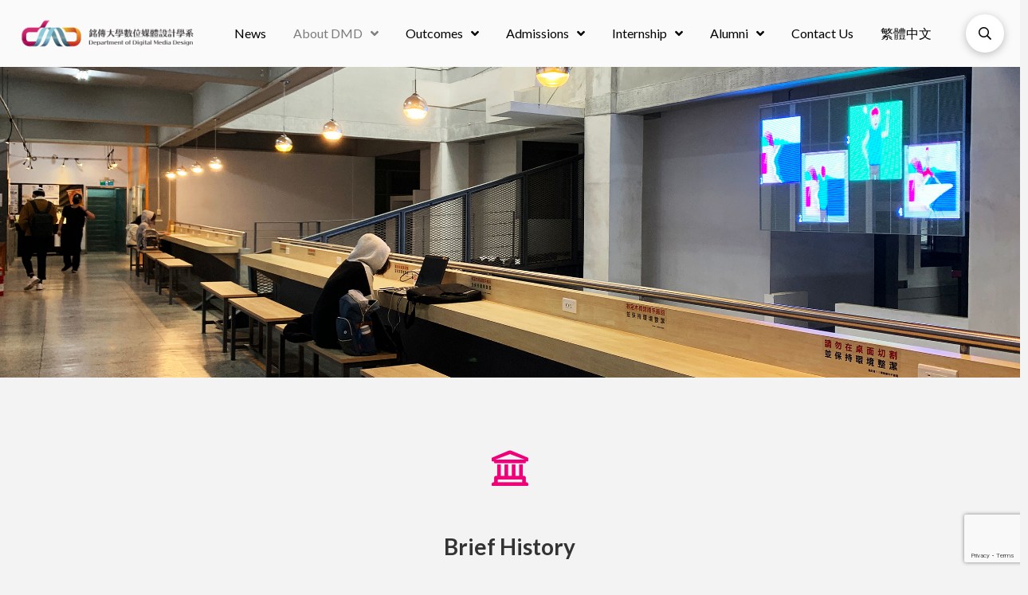

--- FILE ---
content_type: text/html; charset=UTF-8
request_url: https://dmd.mcu.edu.tw/en/about-us/
body_size: 20249
content:
<!DOCTYPE html>

<html class="no-js" lang="en-US">

<head>
  
<meta charset="UTF-8">
<meta name="viewport" content="width=device-width, initial-scale=1.0">
<link rel="pingback" href="https://dmd.mcu.edu.tw/xmlrpc.php">
<title>系所簡介 | 數位媒體設計學系</title>
<meta name='robots' content='max-image-preview:large' />
<link rel="alternate" hreflang="zh-hant" href="https://dmd.mcu.edu.tw/about-us/" />
<link rel="alternate" hreflang="en" href="https://dmd.mcu.edu.tw/en/about-us/" />
<link rel="alternate" hreflang="x-default" href="https://dmd.mcu.edu.tw/about-us/" />
<link rel='dns-prefetch' href='//dmd.mcu.edu.tw' />
<link rel='dns-prefetch' href='//www.google.com' />
<link rel='dns-prefetch' href='//dmd2.mcu.edu.tw' />
<link rel='dns-prefetch' href='//s.w.org' />
<link rel="alternate" type="application/rss+xml" title="數位媒體設計學系 &raquo; Feed" href="https://dmd.mcu.edu.tw/en/feed/" />
<link rel="alternate" type="application/rss+xml" title="數位媒體設計學系 &raquo; Comments Feed" href="https://dmd.mcu.edu.tw/en/comments/feed/" />
<script type="text/javascript">
window._wpemojiSettings = {"baseUrl":"https:\/\/s.w.org\/images\/core\/emoji\/13.1.0\/72x72\/","ext":".png","svgUrl":"https:\/\/s.w.org\/images\/core\/emoji\/13.1.0\/svg\/","svgExt":".svg","source":{"concatemoji":"https:\/\/dmd.mcu.edu.tw\/wp-includes\/js\/wp-emoji-release.min.js?ver=5.9.5"}};
/*! This file is auto-generated */
!function(e,a,t){var n,r,o,i=a.createElement("canvas"),p=i.getContext&&i.getContext("2d");function s(e,t){var a=String.fromCharCode;p.clearRect(0,0,i.width,i.height),p.fillText(a.apply(this,e),0,0);e=i.toDataURL();return p.clearRect(0,0,i.width,i.height),p.fillText(a.apply(this,t),0,0),e===i.toDataURL()}function c(e){var t=a.createElement("script");t.src=e,t.defer=t.type="text/javascript",a.getElementsByTagName("head")[0].appendChild(t)}for(o=Array("flag","emoji"),t.supports={everything:!0,everythingExceptFlag:!0},r=0;r<o.length;r++)t.supports[o[r]]=function(e){if(!p||!p.fillText)return!1;switch(p.textBaseline="top",p.font="600 32px Arial",e){case"flag":return s([127987,65039,8205,9895,65039],[127987,65039,8203,9895,65039])?!1:!s([55356,56826,55356,56819],[55356,56826,8203,55356,56819])&&!s([55356,57332,56128,56423,56128,56418,56128,56421,56128,56430,56128,56423,56128,56447],[55356,57332,8203,56128,56423,8203,56128,56418,8203,56128,56421,8203,56128,56430,8203,56128,56423,8203,56128,56447]);case"emoji":return!s([10084,65039,8205,55357,56613],[10084,65039,8203,55357,56613])}return!1}(o[r]),t.supports.everything=t.supports.everything&&t.supports[o[r]],"flag"!==o[r]&&(t.supports.everythingExceptFlag=t.supports.everythingExceptFlag&&t.supports[o[r]]);t.supports.everythingExceptFlag=t.supports.everythingExceptFlag&&!t.supports.flag,t.DOMReady=!1,t.readyCallback=function(){t.DOMReady=!0},t.supports.everything||(n=function(){t.readyCallback()},a.addEventListener?(a.addEventListener("DOMContentLoaded",n,!1),e.addEventListener("load",n,!1)):(e.attachEvent("onload",n),a.attachEvent("onreadystatechange",function(){"complete"===a.readyState&&t.readyCallback()})),(n=t.source||{}).concatemoji?c(n.concatemoji):n.wpemoji&&n.twemoji&&(c(n.twemoji),c(n.wpemoji)))}(window,document,window._wpemojiSettings);
</script>
<style type="text/css">
img.wp-smiley,
img.emoji {
	display: inline !important;
	border: none !important;
	box-shadow: none !important;
	height: 1em !important;
	width: 1em !important;
	margin: 0 0.07em !important;
	vertical-align: -0.1em !important;
	background: none !important;
	padding: 0 !important;
}
</style>
	<link rel='stylesheet' id='wp-block-library-css'  href='https://dmd.mcu.edu.tw/wp-includes/css/dist/block-library/style.min.css?ver=5.9.5' type='text/css' media='all' />
<style id='wp-block-library-theme-inline-css' type='text/css'>
.wp-block-audio figcaption{color:#555;font-size:13px;text-align:center}.is-dark-theme .wp-block-audio figcaption{color:hsla(0,0%,100%,.65)}.wp-block-code>code{font-family:Menlo,Consolas,monaco,monospace;color:#1e1e1e;padding:.8em 1em;border:1px solid #ddd;border-radius:4px}.wp-block-embed figcaption{color:#555;font-size:13px;text-align:center}.is-dark-theme .wp-block-embed figcaption{color:hsla(0,0%,100%,.65)}.blocks-gallery-caption{color:#555;font-size:13px;text-align:center}.is-dark-theme .blocks-gallery-caption{color:hsla(0,0%,100%,.65)}.wp-block-image figcaption{color:#555;font-size:13px;text-align:center}.is-dark-theme .wp-block-image figcaption{color:hsla(0,0%,100%,.65)}.wp-block-pullquote{border-top:4px solid;border-bottom:4px solid;margin-bottom:1.75em;color:currentColor}.wp-block-pullquote__citation,.wp-block-pullquote cite,.wp-block-pullquote footer{color:currentColor;text-transform:uppercase;font-size:.8125em;font-style:normal}.wp-block-quote{border-left:.25em solid;margin:0 0 1.75em;padding-left:1em}.wp-block-quote cite,.wp-block-quote footer{color:currentColor;font-size:.8125em;position:relative;font-style:normal}.wp-block-quote.has-text-align-right{border-left:none;border-right:.25em solid;padding-left:0;padding-right:1em}.wp-block-quote.has-text-align-center{border:none;padding-left:0}.wp-block-quote.is-large,.wp-block-quote.is-style-large,.wp-block-quote.is-style-plain{border:none}.wp-block-search .wp-block-search__label{font-weight:700}.wp-block-group:where(.has-background){padding:1.25em 2.375em}.wp-block-separator{border:none;border-bottom:2px solid;margin-left:auto;margin-right:auto;opacity:.4}.wp-block-separator:not(.is-style-wide):not(.is-style-dots){width:100px}.wp-block-separator.has-background:not(.is-style-dots){border-bottom:none;height:1px}.wp-block-separator.has-background:not(.is-style-wide):not(.is-style-dots){height:2px}.wp-block-table thead{border-bottom:3px solid}.wp-block-table tfoot{border-top:3px solid}.wp-block-table td,.wp-block-table th{padding:.5em;border:1px solid;word-break:normal}.wp-block-table figcaption{color:#555;font-size:13px;text-align:center}.is-dark-theme .wp-block-table figcaption{color:hsla(0,0%,100%,.65)}.wp-block-video figcaption{color:#555;font-size:13px;text-align:center}.is-dark-theme .wp-block-video figcaption{color:hsla(0,0%,100%,.65)}.wp-block-template-part.has-background{padding:1.25em 2.375em;margin-top:0;margin-bottom:0}
</style>
<style id='global-styles-inline-css' type='text/css'>
body{--wp--preset--color--black: #000000;--wp--preset--color--cyan-bluish-gray: #abb8c3;--wp--preset--color--white: #ffffff;--wp--preset--color--pale-pink: #f78da7;--wp--preset--color--vivid-red: #cf2e2e;--wp--preset--color--luminous-vivid-orange: #ff6900;--wp--preset--color--luminous-vivid-amber: #fcb900;--wp--preset--color--light-green-cyan: #7bdcb5;--wp--preset--color--vivid-green-cyan: #00d084;--wp--preset--color--pale-cyan-blue: #8ed1fc;--wp--preset--color--vivid-cyan-blue: #0693e3;--wp--preset--color--vivid-purple: #9b51e0;--wp--preset--gradient--vivid-cyan-blue-to-vivid-purple: linear-gradient(135deg,rgba(6,147,227,1) 0%,rgb(155,81,224) 100%);--wp--preset--gradient--light-green-cyan-to-vivid-green-cyan: linear-gradient(135deg,rgb(122,220,180) 0%,rgb(0,208,130) 100%);--wp--preset--gradient--luminous-vivid-amber-to-luminous-vivid-orange: linear-gradient(135deg,rgba(252,185,0,1) 0%,rgba(255,105,0,1) 100%);--wp--preset--gradient--luminous-vivid-orange-to-vivid-red: linear-gradient(135deg,rgba(255,105,0,1) 0%,rgb(207,46,46) 100%);--wp--preset--gradient--very-light-gray-to-cyan-bluish-gray: linear-gradient(135deg,rgb(238,238,238) 0%,rgb(169,184,195) 100%);--wp--preset--gradient--cool-to-warm-spectrum: linear-gradient(135deg,rgb(74,234,220) 0%,rgb(151,120,209) 20%,rgb(207,42,186) 40%,rgb(238,44,130) 60%,rgb(251,105,98) 80%,rgb(254,248,76) 100%);--wp--preset--gradient--blush-light-purple: linear-gradient(135deg,rgb(255,206,236) 0%,rgb(152,150,240) 100%);--wp--preset--gradient--blush-bordeaux: linear-gradient(135deg,rgb(254,205,165) 0%,rgb(254,45,45) 50%,rgb(107,0,62) 100%);--wp--preset--gradient--luminous-dusk: linear-gradient(135deg,rgb(255,203,112) 0%,rgb(199,81,192) 50%,rgb(65,88,208) 100%);--wp--preset--gradient--pale-ocean: linear-gradient(135deg,rgb(255,245,203) 0%,rgb(182,227,212) 50%,rgb(51,167,181) 100%);--wp--preset--gradient--electric-grass: linear-gradient(135deg,rgb(202,248,128) 0%,rgb(113,206,126) 100%);--wp--preset--gradient--midnight: linear-gradient(135deg,rgb(2,3,129) 0%,rgb(40,116,252) 100%);--wp--preset--duotone--dark-grayscale: url('#wp-duotone-dark-grayscale');--wp--preset--duotone--grayscale: url('#wp-duotone-grayscale');--wp--preset--duotone--purple-yellow: url('#wp-duotone-purple-yellow');--wp--preset--duotone--blue-red: url('#wp-duotone-blue-red');--wp--preset--duotone--midnight: url('#wp-duotone-midnight');--wp--preset--duotone--magenta-yellow: url('#wp-duotone-magenta-yellow');--wp--preset--duotone--purple-green: url('#wp-duotone-purple-green');--wp--preset--duotone--blue-orange: url('#wp-duotone-blue-orange');--wp--preset--font-size--small: 13px;--wp--preset--font-size--medium: 20px;--wp--preset--font-size--large: 36px;--wp--preset--font-size--x-large: 42px;}.has-black-color{color: var(--wp--preset--color--black) !important;}.has-cyan-bluish-gray-color{color: var(--wp--preset--color--cyan-bluish-gray) !important;}.has-white-color{color: var(--wp--preset--color--white) !important;}.has-pale-pink-color{color: var(--wp--preset--color--pale-pink) !important;}.has-vivid-red-color{color: var(--wp--preset--color--vivid-red) !important;}.has-luminous-vivid-orange-color{color: var(--wp--preset--color--luminous-vivid-orange) !important;}.has-luminous-vivid-amber-color{color: var(--wp--preset--color--luminous-vivid-amber) !important;}.has-light-green-cyan-color{color: var(--wp--preset--color--light-green-cyan) !important;}.has-vivid-green-cyan-color{color: var(--wp--preset--color--vivid-green-cyan) !important;}.has-pale-cyan-blue-color{color: var(--wp--preset--color--pale-cyan-blue) !important;}.has-vivid-cyan-blue-color{color: var(--wp--preset--color--vivid-cyan-blue) !important;}.has-vivid-purple-color{color: var(--wp--preset--color--vivid-purple) !important;}.has-black-background-color{background-color: var(--wp--preset--color--black) !important;}.has-cyan-bluish-gray-background-color{background-color: var(--wp--preset--color--cyan-bluish-gray) !important;}.has-white-background-color{background-color: var(--wp--preset--color--white) !important;}.has-pale-pink-background-color{background-color: var(--wp--preset--color--pale-pink) !important;}.has-vivid-red-background-color{background-color: var(--wp--preset--color--vivid-red) !important;}.has-luminous-vivid-orange-background-color{background-color: var(--wp--preset--color--luminous-vivid-orange) !important;}.has-luminous-vivid-amber-background-color{background-color: var(--wp--preset--color--luminous-vivid-amber) !important;}.has-light-green-cyan-background-color{background-color: var(--wp--preset--color--light-green-cyan) !important;}.has-vivid-green-cyan-background-color{background-color: var(--wp--preset--color--vivid-green-cyan) !important;}.has-pale-cyan-blue-background-color{background-color: var(--wp--preset--color--pale-cyan-blue) !important;}.has-vivid-cyan-blue-background-color{background-color: var(--wp--preset--color--vivid-cyan-blue) !important;}.has-vivid-purple-background-color{background-color: var(--wp--preset--color--vivid-purple) !important;}.has-black-border-color{border-color: var(--wp--preset--color--black) !important;}.has-cyan-bluish-gray-border-color{border-color: var(--wp--preset--color--cyan-bluish-gray) !important;}.has-white-border-color{border-color: var(--wp--preset--color--white) !important;}.has-pale-pink-border-color{border-color: var(--wp--preset--color--pale-pink) !important;}.has-vivid-red-border-color{border-color: var(--wp--preset--color--vivid-red) !important;}.has-luminous-vivid-orange-border-color{border-color: var(--wp--preset--color--luminous-vivid-orange) !important;}.has-luminous-vivid-amber-border-color{border-color: var(--wp--preset--color--luminous-vivid-amber) !important;}.has-light-green-cyan-border-color{border-color: var(--wp--preset--color--light-green-cyan) !important;}.has-vivid-green-cyan-border-color{border-color: var(--wp--preset--color--vivid-green-cyan) !important;}.has-pale-cyan-blue-border-color{border-color: var(--wp--preset--color--pale-cyan-blue) !important;}.has-vivid-cyan-blue-border-color{border-color: var(--wp--preset--color--vivid-cyan-blue) !important;}.has-vivid-purple-border-color{border-color: var(--wp--preset--color--vivid-purple) !important;}.has-vivid-cyan-blue-to-vivid-purple-gradient-background{background: var(--wp--preset--gradient--vivid-cyan-blue-to-vivid-purple) !important;}.has-light-green-cyan-to-vivid-green-cyan-gradient-background{background: var(--wp--preset--gradient--light-green-cyan-to-vivid-green-cyan) !important;}.has-luminous-vivid-amber-to-luminous-vivid-orange-gradient-background{background: var(--wp--preset--gradient--luminous-vivid-amber-to-luminous-vivid-orange) !important;}.has-luminous-vivid-orange-to-vivid-red-gradient-background{background: var(--wp--preset--gradient--luminous-vivid-orange-to-vivid-red) !important;}.has-very-light-gray-to-cyan-bluish-gray-gradient-background{background: var(--wp--preset--gradient--very-light-gray-to-cyan-bluish-gray) !important;}.has-cool-to-warm-spectrum-gradient-background{background: var(--wp--preset--gradient--cool-to-warm-spectrum) !important;}.has-blush-light-purple-gradient-background{background: var(--wp--preset--gradient--blush-light-purple) !important;}.has-blush-bordeaux-gradient-background{background: var(--wp--preset--gradient--blush-bordeaux) !important;}.has-luminous-dusk-gradient-background{background: var(--wp--preset--gradient--luminous-dusk) !important;}.has-pale-ocean-gradient-background{background: var(--wp--preset--gradient--pale-ocean) !important;}.has-electric-grass-gradient-background{background: var(--wp--preset--gradient--electric-grass) !important;}.has-midnight-gradient-background{background: var(--wp--preset--gradient--midnight) !important;}.has-small-font-size{font-size: var(--wp--preset--font-size--small) !important;}.has-medium-font-size{font-size: var(--wp--preset--font-size--medium) !important;}.has-large-font-size{font-size: var(--wp--preset--font-size--large) !important;}.has-x-large-font-size{font-size: var(--wp--preset--font-size--x-large) !important;}
</style>
<link rel='stylesheet' id='wpml-menu-item-0-css'  href='//dmd2.mcu.edu.tw/wp-content/plugins/sitepress-multilingual-cms/templates/language-switchers/menu-item/style.min.css?ver=1' type='text/css' media='all' />
<link rel='stylesheet' id='x-stack-css'  href='https://dmd.mcu.edu.tw/wp-content/themes/pro/framework/dist/css/site/stacks/integrity-light.css?ver=5.1.5' type='text/css' media='all' />
<link rel='stylesheet' id='x-child-css'  href='https://dmd.mcu.edu.tw/wp-content/themes/pro-child/style.css?ver=5.1.5' type='text/css' media='all' />
<style id='cs-inline-css' type='text/css'>
 a,h1 a:hover,h2 a:hover,h3 a:hover,h4 a:hover,h5 a:hover,h6 a:hover,.x-breadcrumb-wrap a:hover,.widget ul li a:hover,.widget ol li a:hover,.widget.widget_text ul li a,.widget.widget_text ol li a,.widget_nav_menu .current-menu-item > a,.x-accordion-heading .x-accordion-toggle:hover,.x-comment-author a:hover,.x-comment-time:hover,.x-recent-posts a:hover .h-recent-posts{color:#ff2a13;}a:hover,.widget.widget_text ul li a:hover,.widget.widget_text ol li a:hover,.x-twitter-widget ul li a:hover{color:#d80f0f;}.rev_slider_wrapper,a.x-img-thumbnail:hover,.x-slider-container.below,.page-template-template-blank-3-php .x-slider-container.above,.page-template-template-blank-6-php .x-slider-container.above{border-color:#ff2a13;}.entry-thumb:before,.x-pagination span.current,.woocommerce-pagination span[aria-current],.flex-direction-nav a,.flex-control-nav a:hover,.flex-control-nav a.flex-active,.mejs-time-current,.x-dropcap,.x-skill-bar .bar,.x-pricing-column.featured h2,.h-comments-title small,.x-entry-share .x-share:hover,.x-highlight,.x-recent-posts .x-recent-posts-img:after{background-color:#ff2a13;}.x-nav-tabs > .active > a,.x-nav-tabs > .active > a:hover{box-shadow:inset 0 3px 0 0 #ff2a13;}.x-main{width:calc(72% - 2.463055%);}.x-sidebar{width:calc(100% - 2.463055% - 72%);}.x-comment-author,.x-comment-time,.comment-form-author label,.comment-form-email label,.comment-form-url label,.comment-form-rating label,.comment-form-comment label,.widget_calendar #wp-calendar caption,.widget.widget_rss li .rsswidget{font-family:"Lato",sans-serif;font-weight:700;}.p-landmark-sub,.p-meta,input,button,select,textarea{font-family:"Lato",sans-serif;}.widget ul li a,.widget ol li a,.x-comment-time{color:#999999;}.widget_text ol li a,.widget_text ul li a{color:#ff2a13;}.widget_text ol li a:hover,.widget_text ul li a:hover{color:#d80f0f;}.comment-form-author label,.comment-form-email label,.comment-form-url label,.comment-form-rating label,.comment-form-comment label,.widget_calendar #wp-calendar th,.p-landmark-sub strong,.widget_tag_cloud .tagcloud a:hover,.widget_tag_cloud .tagcloud a:active,.entry-footer a:hover,.entry-footer a:active,.x-breadcrumbs .current,.x-comment-author,.x-comment-author a{color:#272727;}.widget_calendar #wp-calendar th{border-color:#272727;}.h-feature-headline span i{background-color:#272727;}@media (max-width:978.98px){}html{font-size:14px;}@media (min-width:480px){html{font-size:14px;}}@media (min-width:767px){html{font-size:14px;}}@media (min-width:979px){html{font-size:14px;}}@media (min-width:1200px){html{font-size:14px;}}body{font-style:normal;font-weight:400;color:#999999;background-color:#f3f3f3;}.w-b{font-weight:400 !important;}h1,h2,h3,h4,h5,h6,.h1,.h2,.h3,.h4,.h5,.h6{font-family:"Lato",sans-serif;font-style:normal;font-weight:700;}h1,.h1{letter-spacing:-0.035em;}h2,.h2{letter-spacing:-0.035em;}h3,.h3{letter-spacing:-0.035em;}h4,.h4{letter-spacing:-0.035em;}h5,.h5{letter-spacing:-0.035em;}h6,.h6{letter-spacing:-0.035em;}.w-h{font-weight:700 !important;}.x-container.width{width:88%;}.x-container.max{max-width:1200px;}.x-bar-content.x-container.width{flex-basis:88%;}.x-main.full{float:none;display:block;width:auto;}@media (max-width:978.98px){.x-main.full,.x-main.left,.x-main.right,.x-sidebar.left,.x-sidebar.right{float:none;display:block;width:auto !important;}}.entry-header,.entry-content{font-size:1rem;}body,input,button,select,textarea{font-family:"Lato",sans-serif;}h1,h2,h3,h4,h5,h6,.h1,.h2,.h3,.h4,.h5,.h6,h1 a,h2 a,h3 a,h4 a,h5 a,h6 a,.h1 a,.h2 a,.h3 a,.h4 a,.h5 a,.h6 a,blockquote{color:#272727;}.cfc-h-tx{color:#272727 !important;}.cfc-h-bd{border-color:#272727 !important;}.cfc-h-bg{background-color:#272727 !important;}.cfc-b-tx{color:#999999 !important;}.cfc-b-bd{border-color:#999999 !important;}.cfc-b-bg{background-color:#999999 !important;}.x-btn,.button,[type="submit"]{color:#ffffff;border-color:#ac1100;background-color:#ff2a13;margin-bottom:0.25em;text-shadow:0 0.075em 0.075em rgba(0,0,0,0.5);box-shadow:0 0.25em 0 0 #a71000,0 4px 9px rgba(0,0,0,0.75);border-radius:0.25em;}.x-btn:hover,.button:hover,[type="submit"]:hover{color:#ffffff;border-color:#600900;background-color:#ef2201;margin-bottom:0.25em;text-shadow:0 0.075em 0.075em rgba(0,0,0,0.5);box-shadow:0 0.25em 0 0 #a71000,0 4px 9px rgba(0,0,0,0.75);}.x-btn.x-btn-real,.x-btn.x-btn-real:hover{margin-bottom:0.25em;text-shadow:0 0.075em 0.075em rgba(0,0,0,0.65);}.x-btn.x-btn-real{box-shadow:0 0.25em 0 0 #a71000,0 4px 9px rgba(0,0,0,0.75);}.x-btn.x-btn-real:hover{box-shadow:0 0.25em 0 0 #a71000,0 4px 9px rgba(0,0,0,0.75);}.x-btn.x-btn-flat,.x-btn.x-btn-flat:hover{margin-bottom:0;text-shadow:0 0.075em 0.075em rgba(0,0,0,0.65);box-shadow:none;}.x-btn.x-btn-transparent,.x-btn.x-btn-transparent:hover{margin-bottom:0;border-width:3px;text-shadow:none;text-transform:uppercase;background-color:transparent;box-shadow:none;} @font-face{font-family:'FontAwesomePro';font-style:normal;font-weight:900;font-display:block;src:url('https://dmd.mcu.edu.tw/wp-content/themes/pro/cornerstone/assets/fonts/fa-solid-900.woff2') format('woff2'),url('https://dmd.mcu.edu.tw/wp-content/themes/pro/cornerstone/assets/fonts/fa-solid-900.woff') format('woff'),url('https://dmd.mcu.edu.tw/wp-content/themes/pro/cornerstone/assets/fonts/fa-solid-900.ttf') format('truetype');}[data-x-fa-pro-icon]{font-family:"FontAwesomePro" !important;}[data-x-fa-pro-icon]:before{content:attr(data-x-fa-pro-icon);}[data-x-icon],[data-x-icon-o],[data-x-icon-l],[data-x-icon-s],[data-x-icon-b],[data-x-fa-pro-icon],[class*="cs-fa-"]{display:inline-block;font-style:normal;font-weight:400;text-decoration:inherit;text-rendering:auto;-webkit-font-smoothing:antialiased;-moz-osx-font-smoothing:grayscale;}[data-x-icon].left,[data-x-icon-o].left,[data-x-icon-l].left,[data-x-icon-s].left,[data-x-icon-b].left,[data-x-fa-pro-icon].left,[class*="cs-fa-"].left{margin-right:0.5em;}[data-x-icon].right,[data-x-icon-o].right,[data-x-icon-l].right,[data-x-icon-s].right,[data-x-icon-b].right,[data-x-fa-pro-icon].right,[class*="cs-fa-"].right{margin-left:0.5em;}[data-x-icon]:before,[data-x-icon-o]:before,[data-x-icon-l]:before,[data-x-icon-s]:before,[data-x-icon-b]:before,[data-x-fa-pro-icon]:before,[class*="cs-fa-"]:before{line-height:1;}@font-face{font-family:'FontAwesome';font-style:normal;font-weight:900;font-display:block;src:url('https://dmd.mcu.edu.tw/wp-content/themes/pro/cornerstone/assets/fonts/fa-solid-900.woff2') format('woff2'),url('https://dmd.mcu.edu.tw/wp-content/themes/pro/cornerstone/assets/fonts/fa-solid-900.woff') format('woff'),url('https://dmd.mcu.edu.tw/wp-content/themes/pro/cornerstone/assets/fonts/fa-solid-900.ttf') format('truetype');}[data-x-icon],[data-x-icon-s],[data-x-icon][class*="cs-fa-"]{font-family:"FontAwesome" !important;font-weight:900;}[data-x-icon]:before,[data-x-icon][class*="cs-fa-"]:before{content:attr(data-x-icon);}[data-x-icon-s]:before{content:attr(data-x-icon-s);}@font-face{font-family:'FontAwesomeRegular';font-style:normal;font-weight:400;font-display:block;src:url('https://dmd.mcu.edu.tw/wp-content/themes/pro/cornerstone/assets/fonts/fa-regular-400.woff2') format('woff2'),url('https://dmd.mcu.edu.tw/wp-content/themes/pro/cornerstone/assets/fonts/fa-regular-400.woff') format('woff'),url('https://dmd.mcu.edu.tw/wp-content/themes/pro/cornerstone/assets/fonts/fa-regular-400.ttf') format('truetype');}@font-face{font-family:'FontAwesomePro';font-style:normal;font-weight:400;font-display:block;src:url('https://dmd.mcu.edu.tw/wp-content/themes/pro/cornerstone/assets/fonts/fa-regular-400.woff2') format('woff2'),url('https://dmd.mcu.edu.tw/wp-content/themes/pro/cornerstone/assets/fonts/fa-regular-400.woff') format('woff'),url('https://dmd.mcu.edu.tw/wp-content/themes/pro/cornerstone/assets/fonts/fa-regular-400.ttf') format('truetype');}[data-x-icon-o]{font-family:"FontAwesomeRegular" !important;}[data-x-icon-o]:before{content:attr(data-x-icon-o);}@font-face{font-family:'FontAwesomeLight';font-style:normal;font-weight:300;font-display:block;src:url('https://dmd.mcu.edu.tw/wp-content/themes/pro/cornerstone/assets/fonts/fa-light-300.woff2') format('woff2'),url('https://dmd.mcu.edu.tw/wp-content/themes/pro/cornerstone/assets/fonts/fa-light-300.woff') format('woff'),url('https://dmd.mcu.edu.tw/wp-content/themes/pro/cornerstone/assets/fonts/fa-light-300.ttf') format('truetype');}@font-face{font-family:'FontAwesomePro';font-style:normal;font-weight:300;font-display:block;src:url('https://dmd.mcu.edu.tw/wp-content/themes/pro/cornerstone/assets/fonts/fa-light-300.woff2') format('woff2'),url('https://dmd.mcu.edu.tw/wp-content/themes/pro/cornerstone/assets/fonts/fa-light-300.woff') format('woff'),url('https://dmd.mcu.edu.tw/wp-content/themes/pro/cornerstone/assets/fonts/fa-light-300.ttf') format('truetype');}[data-x-icon-l]{font-family:"FontAwesomeLight" !important;font-weight:300;}[data-x-icon-l]:before{content:attr(data-x-icon-l);}@font-face{font-family:'FontAwesomeBrands';font-style:normal;font-weight:normal;font-display:block;src:url('https://dmd.mcu.edu.tw/wp-content/themes/pro/cornerstone/assets/fonts/fa-brands-400.woff2') format('woff2'),url('https://dmd.mcu.edu.tw/wp-content/themes/pro/cornerstone/assets/fonts/fa-brands-400.woff') format('woff'),url('https://dmd.mcu.edu.tw/wp-content/themes/pro/cornerstone/assets/fonts/fa-brands-400.ttf') format('truetype');}[data-x-icon-b]{font-family:"FontAwesomeBrands" !important;}[data-x-icon-b]:before{content:attr(data-x-icon-b);} .m9gz-0.x-bar{height:6rem;border:0;font-size:16px;background-color:rgba(255,255,255,0.61);z-index:9999;}.m9gz-0 .x-bar-content{flex-direction:row;justify-content:space-between;align-items:center;height:6rem;}.m9gz-0.x-bar-outer-spacers:after,.m9gz-0.x-bar-outer-spacers:before{flex-basis:20px;width:20px!important;height:20px;}.m9gz-0.x-bar-space{font-size:16px;height:6rem;}.m9gz-1.x-bar-container{flex-direction:row;justify-content:space-between;align-items:center;flex-grow:1;flex-shrink:0;flex-basis:auto;border:0;font-size:1em;z-index:1;}.m9gz-2.x-image{font-size:1em;width:230px;max-width:230px;border:0;}.m9gz-2.x-image img{width:100%;object-fit:scale-down;}.m9gz-3{font-size:1em;}.m9gz-4{flex-direction:row;justify-content:space-around;align-items:stretch;align-self:stretch;flex-grow:0;flex-shrink:0;flex-basis:auto;}.m9gz-4 > li,.m9gz-4 > li > a{flex-grow:0;flex-shrink:1;flex-basis:auto;}.m9gz-5,.m9gz-5 .x-anchor{transition-duration:300ms;transition-timing-function:cubic-bezier(0.400,0.000,0.200,1.000);}.m9gz-6 .x-dropdown {width:14em;font-size:16px;border:0;background-color:rgb(255,255,255);box-shadow:0em 0.15em 2em 0em rgba(0,0,0,0.15);transition-duration:500ms,500ms,0s;transition-timing-function:cubic-bezier(0.400,0.000,0.200,1.000);}.m9gz-6 selector:not(.x-active) {transition-delay:0s,0s,500ms;}.m9gz-7.x-anchor {border:0;font-size:1em;}.m9gz-7.x-anchor .x-anchor-content {flex-direction:row;align-items:center;}.m9gz-8.x-anchor .x-anchor-content {padding-top:0.75em;padding-right:0.75em;padding-bottom:0.75em;padding-left:0.75em;}.m9gz-8.x-anchor .x-anchor-text {margin-top:5px;margin-bottom:5px;margin-left:5px;}.m9gz-8.x-anchor .x-anchor-text-primary {font-family:inherit;font-size:1em;font-style:normal;font-weight:400;line-height:1;}.m9gz-8.x-anchor:hover .x-anchor-text-primary,.m9gz-8.x-anchor[class*="active"] .x-anchor-text-primary,[data-x-effect-provider*="colors"]:hover .m9gz-8.x-anchor .x-anchor-text-primary {color:rgba(0,0,0,0.5);}.m9gz-8.x-anchor .x-anchor-sub-indicator {margin-top:5px;margin-right:5px;margin-bottom:5px;margin-left:5px;font-size:1em;color:rgba(0,0,0,1);}.m9gz-8.x-anchor:hover .x-anchor-sub-indicator,.m9gz-8.x-anchor[class*="active"] .x-anchor-sub-indicator,[data-x-effect-provider*="colors"]:hover .m9gz-8.x-anchor .x-anchor-sub-indicator {color:rgba(0,0,0,0.5);}.m9gz-9.x-anchor .x-anchor-content {justify-content:center;}.m9gz-a.x-anchor .x-anchor-text {margin-right:5px;}.m9gz-a.x-anchor .x-anchor-text-primary {color:rgb(0,0,0);}.m9gz-b.x-anchor .x-anchor-content {justify-content:flex-start;}.m9gz-c.x-anchor .x-anchor-text {margin-right:auto;}.m9gz-c.x-anchor .x-anchor-text-primary {color:rgba(0,0,0,1);}.m9gz-d.x-anchor {width:3em;height:3em;border-top-left-radius:100em;border-top-right-radius:100em;border-bottom-right-radius:100em;border-bottom-left-radius:100em;background-color:rgba(255,255,255,1);box-shadow:0em 0.15em 0.65em 0em rgba(0,0,0,0.25);}.m9gz-d.x-anchor .x-graphic {margin-top:5px;margin-right:5px;margin-bottom:5px;margin-left:5px;}.m9gz-e.x-anchor .x-graphic-icon {font-size:1em;width:auto;border:0;color:rgba(0,0,0,1);}.m9gz-e.x-anchor:hover .x-graphic-icon,.m9gz-e.x-anchor[class*="active"] .x-graphic-icon,[data-x-effect-provider*="colors"]:hover .m9gz-e.x-anchor .x-graphic-icon {color:rgba(0,0,0,0.5);}.m9gz-f.x-anchor .x-toggle {color:rgba(0,0,0,1);}.m9gz-f.x-anchor:hover .x-toggle,.m9gz-f.x-anchor[class*="active"] .x-toggle,[data-x-effect-provider*="colors"]:hover .m9gz-f.x-anchor .x-toggle {color:rgba(0,0,0,0.5);}.m9gz-f.x-anchor .x-toggle-burger {width:10em;margin-top:3em;margin-right:0;margin-bottom:3em;margin-left:0;font-size:2px;}.m9gz-f.x-anchor .x-toggle-burger-bun-t {transform:translate3d(0,calc(3em * -1),0);}.m9gz-f.x-anchor .x-toggle-burger-bun-b {transform:translate3d(0,3em,0);}.m9gz-g{font-size:16px;padding-top:0;padding-right:calc(1em * 2);padding-bottom:0;padding-left:calc(1em * 2);transition-duration:500ms,0s;transition-timing-function:cubic-bezier(0.400,0.000,0.200,1.000);}.m9gz-g:after,.m9gz-g:before{width:calc(1em * 2);height:calc(1em * 2);}.m9gz-g:not(.x-active){transition-delay:0s,500ms;}.m9gz-g .x-modal-bg{background-color:rgba(0,0,0,0.88);}.m9gz-g .x-modal-close{width:calc(1em * 2);height:calc(1em * 2);font-size:1em;color:rgba(255,255,255,0.5);}.m9gz-g .x-modal-close:focus,.m9gz-g .x-modal-close:hover{color:rgba(255,255,255,1);}.m9gz-g .x-modal-content{width:100%;border:0;transition-duration:500ms;transition-timing-function:cubic-bezier(0.400,0.000,0.200,1.000);}.m9gz-h{width:100%;max-width:21em;height:auto;margin-top:0em;margin-right:auto;margin-bottom:0em;margin-left:auto;border:0;border-top-left-radius:100em;border-top-right-radius:100em;border-bottom-right-radius:100em;border-bottom-left-radius:100em;font-size:calc(10px + 4vmin);background-color:rgb(255,255,255);box-shadow:0em 0.15em 0.5em 0em rgba(0,0,0,0.15);}.m9gz-h.x-search-focused{border-top-left-radius:100em;border-top-right-radius:100em;border-bottom-right-radius:100em;border-bottom-left-radius:100em;}.m9gz-h .x-search-input{order:2;margin-top:0px;margin-right:0px;margin-bottom:0px;margin-left:0px;font-family:inherit;font-size:1em;font-style:normal;font-weight:400;line-height:1.3;color:rgba(0,0,0,0.5);}.m9gz-h.x-search-has-content .x-search-input{color:rgba(0,0,0,1);}.m9gz-h .x-search-btn-submit{order:1;width:1em;height:1em;margin-top:1em;margin-right:0.64em;margin-bottom:1em;margin-left:1em;border:0;font-size:1em;color:rgba(0,0,0,1);}.m9gz-h .x-search-btn-clear{order:3;width:1em;height:1em;margin-top:1em;margin-right:1em;margin-bottom:1em;margin-left:0.64em;border:0;color:rgba(0,0,0,0.5);font-size:1em;}.m9gz-h .x-search-btn-clear:focus,.m9gz-h .x-search-btn-clear:hover{color:rgb(0,0,0);}.m9gz-i{font-size:16px;transition-duration:500ms;}.m9gz-i .x-off-canvas-bg{background-color:rgba(0,0,0,0.75);transition-duration:500ms;transition-timing-function:cubic-bezier(0.400,0.000,0.200,1.000);}.m9gz-i .x-off-canvas-close{width:calc(1em * 2);height:calc(1em * 2);font-size:1em;color:rgba(0,0,0,0.5);transition-duration:0.3s,500ms,500ms;transition-timing-function:ease-in-out,cubic-bezier(0.400,0.000,0.200,1.000),cubic-bezier(0.400,0.000,0.200,1.000);}.m9gz-i .x-off-canvas-close:focus,.m9gz-i .x-off-canvas-close:hover{color:rgba(0,0,0,1);}.m9gz-i .x-off-canvas-content{max-width:24em;padding-top:calc(1em * 2);padding-right:calc(1em * 2);padding-bottom:calc(1em * 2);padding-left:calc(1em * 2);border:0;background-color:rgba(255,255,255,1);box-shadow:0em 0em 2em 0em rgba(0,0,0,0.25);transition-duration:500ms;transition-timing-function:cubic-bezier(0.400,0.000,0.200,1.000);} .m9bd-0.x-bar{height:150px;font-size:1em;background-color:rgb(243,243,243);}.m9bd-0 .x-bar-content{justify-content:space-evenly;align-items:flex-end;align-content:flex-end;flex-basis:100%;height:150px;}.m9bd-0.x-bar-outer-spacers:after,.m9bd-0.x-bar-outer-spacers:before{flex-basis:20px;width:20px!important;height:20px;}.m9bd-0.x-bar-space{font-size:1em;}.m9bd-1.x-bar{border:0;}.m9bd-2.x-bar{z-index:9999;}.m9bd-2 .x-bar-content{flex-wrap:wrap;}.m9bd-3 .x-bar-content{flex-direction:row;flex-grow:0;flex-shrink:1;}.m9bd-4.x-bar{height:auto;padding-top:2%;padding-right:1.37em;padding-bottom:2%;padding-left:0em;font-size:16px;background-color:rgb(220,220,220);}.m9bd-4 .x-bar-content{flex-direction:row-reverse;justify-content:flex-start;height:auto;}.m9bd-4.x-bar-space{font-size:16px;}.m9bd-5.x-bar{box-shadow:0em 0.15em 2em rgba(0,0,0,0);}.m9bd-5 .x-bar-content{align-items:flex-start;align-content:flex-start;}.m9bd-5.x-bar-outer-spacers:after,.m9bd-5.x-bar-outer-spacers:before{flex-basis:0em;width:0em!important;height:0em;}.m9bd-6.x-bar{height:50px;border-top-width:1px;border-right-width:0px;border-bottom-width:0px;border-left-width:0px;border-top-style:solid;border-right-style:none;border-bottom-style:none;border-left-style:none;border-top-color:#2f2f2f;border-right-color:transparent;border-bottom-color:transparent;border-left-color:transparent;font-size:8px;background-color:rgb(18,51,81);}.m9bd-6 .x-bar-content{justify-content:space-between;flex-basis:90%;height:50px;max-width:1200px;}.m9bd-6.x-bar-space{font-size:8px;}.m9bd-7.x-bar-container{flex-direction:row;align-items:center;border:0;}.m9bd-8.x-bar-container{justify-content:space-between;}.m9bd-9.x-bar-container{flex-grow:0;flex-shrink:1;flex-basis:auto;}.m9bd-b.x-bar-container{font-size:1em;}.m9bd-c.x-bar-container{z-index:auto;}.m9bd-d.x-bar-container{flex-grow:1;flex-shrink:0;flex-basis:0%;}.m9bd-e.x-bar-container{font-size:1.3em;}.m9bd-f.x-bar-container{padding-top:0px;padding-right:0px;padding-bottom:10px;padding-left:0px;}.m9bd-g.x-bar-container{z-index:1;}.m9bd-h.x-bar-container{justify-content:flex-end;text-align:left;}.m9bd-i.x-anchor {width:150px;border:0;border-top-left-radius:0.35em;border-top-right-radius:0.35em;border-bottom-right-radius:0.35em;border-bottom-left-radius:0.35em;font-size:1em;background-color:rgba(255,255,255,0);}.m9bd-i.x-anchor .x-anchor-content {flex-direction:row;justify-content:center;align-items:center;padding-top:0.575em;padding-right:0.85em;padding-bottom:0.575em;padding-left:0.85em;}.m9bd-i.x-anchor .x-graphic {margin-top:5px;margin-right:5px;margin-bottom:5px;margin-left:5px;}.m9bd-j.x-anchor {height:41px;}.m9bd-k.x-anchor {height:041px;}.m9bd-l.x-row{z-index:1;margin-right:auto;margin-left:auto;border:0;padding-top:1px;padding-right:1px;padding-bottom:1px;padding-left:1px;font-size:1em;}.m9bd-l > .x-row-inner{flex-direction:row;justify-content:flex-start;align-items:stretch;align-content:stretch;margin-top:calc(((20px / 2) + 1px) * -1);margin-right:calc(((20px / 2) + 1px) * -1);margin-bottom:calc(((20px / 2) + 1px) * -1);margin-left:calc(((20px / 2) + 1px) * -1);}.m9bd-l > .x-row-inner > *{margin-top:calc(20px / 2);margin-bottom:calc(20px / 2);margin-right:calc(20px / 2);margin-left:calc(20px / 2);}.m9bd-l > .x-row-inner > *:nth-child(1n - 0) {flex-basis:calc(100% - 20px);}.m9bd-n.x-col{z-index:auto;border:0;}.m9bd-o.x-col{padding-top:2px;padding-right:0px;padding-bottom:0px;padding-left:0px;font-size:2px;}.m9bd-q.x-col{font-size:1em;}.m9bd-r.x-col{font-size:1.2em;}.m9bd-s.x-text{border:0;font-size:1em;}.m9bd-s.x-text .x-text-content-text-primary{font-family:inherit;font-style:normal;line-height:1.4;letter-spacing:0.2em;margin-right:calc(0.2em * -1);text-transform:none;color:rgb(7,95,144);}.m9bd-t.x-text .x-text-content-text{margin-top:0px;margin-right:0px;margin-bottom:10px;margin-left:0px;}.m9bd-t.x-text .x-text-content-text-primary{font-size:18px;font-weight:800;}.m9bd-u.x-text .x-text-content-text-primary{font-weight:600;}.m9bd-v.x-text .x-text-content-text-primary{font-size:12px;}.m9bd-w.x-text .x-text-content-text-primary{font-size:11px;}.m9bd-x{width:100%;max-width:none;margin-right:0px;margin-left:0px;border-top-width:1em;border-right-width:0;border-bottom-width:0;border-left-width:0;border-top-style:solid;border-right-style:solid;border-bottom-style:solid;border-left-style:solid;border-top-color:rgb(7,95,144);border-right-color:rgb(7,95,144);border-bottom-color:rgb(7,95,144);border-left-color:rgb(7,95,144);}.m9bd-y{margin-top:5px;margin-bottom:5px;font-size:1.5px;}.m9bd-z{margin-top:16px;margin-bottom:0px;font-size:1px;}.m9bd-10.x-image{font-size:1em;border:0;}.m9bd-10.x-image img{object-fit:cover;}.m9bd-11.x-grid{grid-gap:20px 20px;justify-content:center;align-content:start;justify-items:stretch;align-items:stretch;z-index:auto;border:0;font-size:1em;grid-template-columns:1fr 1fr;grid-template-rows:auto;}.m9bd-12.x-cell{grid-column-start:auto;grid-column-end:auto;grid-row-start:auto;grid-row-end:auto;justify-self:auto;align-self:auto;border:0;}.m9bd-13.x-cell{z-index:1;font-size:1px;}.m9bd-14.x-cell{z-index:auto;font-size:1em;}.m9bd-15{margin-top:0em;margin-right:1em;margin-bottom:0em;margin-left:0em;}.m9bd-16{border:0;font-size:1em;color:rgb(0,34,54);}.m9bd-18.x-text{border:0;font-family:inherit;font-size:13px;font-style:normal;font-weight:inherit;letter-spacing:0.1em;text-transform:none;color:rgb(208,208,208);}.m9bd-18.x-text > :first-child{margin-top:0;}.m9bd-18.x-text > :last-child{margin-bottom:0;}.m9bd-19.x-text{line-height:1.4;}.m9bd-1a.x-text{line-height:1.2;}@media screen and (max-width:766.98px){.m9bd-4 .x-bar-content{flex-direction:column-reverse;}.m9bd-6 .x-bar-content{flex-direction:column;}.m9bd-m.x-row{padding-top:14px;}.m9bd-m > .x-row-inner{margin-top:calc((20px / 2) * -1);margin-right:calc((20px / 2) * -1);margin-bottom:calc((20px / 2) * -1);margin-left:calc((20px / 2) * -1);}.m9bd-11.x-grid{grid-template-columns:1fr;}}footer.x-colophon{overflow-y:hidden;}@media (max-width:727px){.e12073-32.x-bar-content{flex-direction:column;}} .m99s-0.x-section{margin-top:0px;margin-right:0px;margin-bottom:0px;margin-left:0px;border:0;padding-right:0px;padding-left:0px;}.m99s-1.x-section{padding-top:0px;padding-bottom:0px;z-index:1;}.m99s-2.x-section{padding-top:65px;padding-bottom:65px;z-index:auto;}.m99s-3.x-row{z-index:1;margin-right:auto;margin-left:auto;border:0;font-size:1em;}.m99s-3 > .x-row-inner{flex-direction:row;justify-content:flex-start;align-items:stretch;align-content:stretch;}.m99s-3 > .x-row-inner > *{margin-top:calc(20px / 2);margin-bottom:calc(20px / 2);margin-right:calc(20px / 2);margin-left:calc(20px / 2);}.m99s-5.x-row{padding-top:1px;padding-right:1px;padding-bottom:1px;padding-left:1px;}.m99s-5 > .x-row-inner{margin-top:calc(((20px / 2) + 1px) * -1);margin-right:calc(((20px / 2) + 1px) * -1);margin-bottom:calc(((20px / 2) + 1px) * -1);margin-left:calc(((20px / 2) + 1px) * -1);}.m99s-5 > .x-row-inner > *:nth-child(1n - 0) {flex-basis:calc(100% - 20px);}.m99s-6.x-row{margin-top:0px;margin-bottom:40px;}.m99s-7.x-row{padding-top:60px;padding-right:0px;padding-bottom:0px;padding-left:0px;}.m99s-7 > .x-row-inner{margin-top:calc((20px / 2) * -1);margin-right:calc((20px / 2) * -1);margin-bottom:calc((20px / 2) * -1);margin-left:calc((20px / 2) * -1);}.m99s-7 > .x-row-inner > *:nth-child(2n - 1) {flex-basis:calc(50% - 20px);}.m99s-7 > .x-row-inner > *:nth-child(2n - 0) {flex-basis:calc(50% - 20px);}.m99s-8.x-col{z-index:auto;font-size:1em;}.m99s-9.x-col{border:0;}.m99s-a.x-col{display:flex;flex-direction:column;justify-content:center;align-items:center;flex-wrap:wrap;align-content:center;}.m99s-b.x-col{border-top-width:0px;border-right-width:2px;border-bottom-width:2px;border-left-width:3px;border-top-style:solid;border-right-style:solid;border-bottom-style:solid;border-left-style:solid;border-top-color:transparent;border-right-color:transparent;border-bottom-color:transparent;border-left-color:rgb(255,159,0);}.m99s-b.x-col:hover,.m99s-b.x-col[class*="active"],[data-x-effect-provider*="colors"]:hover .m99s-b.x-col{border-top-color:undefined;border-right-color:undefined;border-bottom-color:undefined;border-left-color:undefined;}.m99s-c.x-image{font-size:1em;border:0;}.m99s-d.x-image{width:100%;}.m99s-d.x-image img{width:100%;object-fit:cover;}.m99s-d.x-image,.m99s-d.x-image img{height:390px;}.m99s-e{width:2em;border-top-width:1px;border-right-width:1px;border-bottom-width:1px;border-left-width:1px;border-top-style:solid;border-right-style:solid;border-bottom-style:solid;border-left-style:solid;border-top-color:transparent;border-right-color:transparent;border-bottom-color:transparent;border-left-color:transparent;border-top-left-radius:2em;border-top-right-radius:2em;border-bottom-right-radius:2em;border-bottom-left-radius:2em;height:2em;line-height:2em;font-size:3.5em;color:rgb(240,0,120);}.m99s-f.x-text{margin-top:30px;margin-bottom:0em;}.m99s-f.x-text .x-text-content-text-primary{font-size:2em;color:rgba(255,159,0,0.73);}.m99s-g.x-text{margin-right:0em;margin-left:0em;}.m99s-h.x-text{border:0;font-size:1em;}.m99s-h.x-text .x-text-content-text-primary{font-family:inherit;font-style:normal;font-weight:400;line-height:1.4;letter-spacing:0em;text-transform:none;}.m99s-i.x-text{margin-top:1em;margin-bottom:1em;}.m99s-i.x-text .x-text-content-text-primary{font-size:1.4em;}.m99s-j.x-text{margin-right:1em;margin-left:1em;}.m99s-j.x-text .x-text-content-text-primary{color:rgb(0,0,0);}.m99s-k.x-text .x-text-content-text-primary{color:rgba(0,0,0,1);}.m99s-l{width:50px;max-width:50px;margin-top:30px;border-top-width:1em;border-top-color:rgba(0,0,0,0.17);border-right-color:rgba(0,0,0,0.17);border-bottom-color:rgba(0,0,0,0.17);border-left-color:rgba(0,0,0,0.17);}.m99s-m{margin-right:0px;margin-left:0px;border-right-width:0;border-bottom-width:0;border-left-width:0;border-top-style:solid;border-right-style:solid;border-bottom-style:solid;border-left-style:solid;font-size:1px;}.m99s-n{margin-bottom:0px;}.m99s-o{width:100%;max-width:none;margin-top:40px;border-top-width:0.5px;border-top-color:rgba(0,0,0,0.24);border-right-color:rgba(0,0,0,0.24);border-bottom-color:rgba(0,0,0,0.24);border-left-color:rgba(0,0,0,0.24);}.m99s-p{margin-bottom:40px;}.m99s-q.x-div{flex-grow:0;flex-shrink:1;flex-basis:auto;border:0;font-size:1em;}.m99s-r{--x-slide-container-transition-duration:500ms;--x-slide-container-autoplay-transition-duration:5000ms;padding-top:0px;padding-right:0px;padding-bottom:0px;padding-left:0px;font-size:1em;}.m99s-r .x-slide-container{align-items:stretch;}body:not(.tco-disable-effects) .m99s-r .x-slide:where(.x-effect-enter,.x-effect-exit,.x-effect-entering,.x-effect-exiting) {animation-duration:500ms;animation-timing-function:cubic-bezier(0.400,0.000,0.200,1.000);transition-duration:500ms;transition-timing-function:cubic-bezier(0.400,0.000,0.200,1.000);}.m99s-s{border:0;font-size:1em;background-color:rgba(0,0,0,0.06);}.x-slide-container.is-stacked .m99s-s:not(.is-current-slide).x-effect-exit{z-index:auto;}.x-slide-container.is-stacked .m99s-s:not(.is-current-slide).x-effect-holding{z-index:1;}.x-slide-container.is-stacked .m99s-s.is-current-slide{z-index:2;}.m99s-t{--x-slide-pagination-item-bgc:rgba(0,0,0,0.16);--x-slide-pagination-item-bgc-alt:rgba(0,0,0,1);row-gap:4px;column-gap:4px;justify-content:center;margin-top:2em;margin-right:0em;margin-bottom:0em;margin-left:0em;font-size:1em;}.m99s-t li{width:12px;height:12px;border-top-left-radius:100px;border-top-right-radius:100px;border-bottom-right-radius:100px;border-bottom-left-radius:100px;}.m99s-u.x-text{padding-top:1em;padding-right:0em;padding-bottom:0em;padding-left:0em;color:rgba(0,0,0,0.54);}.m99s-v.x-text{border:0;font-family:inherit;font-size:1.1em;font-style:normal;font-weight:400;line-height:1.5;letter-spacing:0em;text-transform:none;}.m99s-v.x-text > :first-child{margin-top:0;}.m99s-v.x-text > :last-child{margin-bottom:0;}.m99s-w.x-text{margin-top:0em;margin-right:0em;margin-bottom:2em;margin-left:0em;color:rgba(0,0,0,0.51);}.m99s-x.x-frame{width:100%;border:0;font-size:16px;background-color:rgb(255,255,255);}.m99s-x .x-frame-inner{padding-bottom:calc( 9 / 16 * 100% );}.m99s-y .x-mejs .mejs-controls{margin-top:auto;margin-right:15px;margin-bottom:15px;margin-left:15px;border:0;border-top-left-radius:3px;border-top-right-radius:3px;border-bottom-right-radius:3px;border-bottom-left-radius:3px;background-color:rgba(0,0,0,0.8);}.m99s-y .x-mejs .mejs-button button{color:rgba(255,255,255,0.5);}.m99s-y .x-mejs .mejs-button button:focus,.m99s-y .x-mejs .mejs-button button:hover{color:rgba(255,255,255,1);}.m99s-y .x-mejs .mejs-time-total{border-top-left-radius:2px;border-top-right-radius:2px;border-bottom-right-radius:2px;border-bottom-left-radius:2px;background-color:rgba(255,255,255,0.25);}.m99s-y .x-mejs .mejs-time-loaded{background-color:rgba(255,255,255,0.25);}.m99s-y .x-mejs .mejs-time-current{background-color:rgba(255,255,255,1);}.m99s-y .x-mejs .mejs-time{color:rgba(255,255,255,0.5);}@media screen and (max-width:479.98px){.m99s-7 > .x-row-inner > *:nth-child(1n - 0) {flex-basis:calc(100% - 20px);}}
</style>
<script type='text/javascript' src='https://dmd.mcu.edu.tw/wp-includes/js/jquery/jquery.min.js?ver=3.6.0' id='jquery-core-js'></script>
<script type='text/javascript' src='https://dmd.mcu.edu.tw/wp-includes/js/jquery/jquery-migrate.min.js?ver=3.3.2' id='jquery-migrate-js'></script>
<script type='text/javascript' id='wpml-cookie-js-extra'>
/* <![CDATA[ */
var wpml_cookies = {"wp-wpml_current_language":{"value":"en","expires":1,"path":"\/"}};
var wpml_cookies = {"wp-wpml_current_language":{"value":"en","expires":1,"path":"\/"}};
/* ]]> */
</script>
<script type='text/javascript' src='https://dmd.mcu.edu.tw/wp-content/plugins/sitepress-multilingual-cms/res/js/cookies/language-cookie.js?ver=4.5.14' id='wpml-cookie-js'></script>
<link rel="https://api.w.org/" href="https://dmd.mcu.edu.tw/en/wp-json/" /><link rel="alternate" type="application/json" href="https://dmd.mcu.edu.tw/en/wp-json/wp/v2/pages/12016" /><link rel="canonical" href="https://dmd.mcu.edu.tw/en/about-us/" />
<link rel='shortlink' href='https://dmd.mcu.edu.tw/en/?p=12016' />
<link rel="alternate" type="application/json+oembed" href="https://dmd.mcu.edu.tw/en/wp-json/oembed/1.0/embed?url=https%3A%2F%2Fdmd.mcu.edu.tw%2Fen%2Fabout-us%2F" />
<link rel="alternate" type="text/xml+oembed" href="https://dmd.mcu.edu.tw/en/wp-json/oembed/1.0/embed?url=https%3A%2F%2Fdmd.mcu.edu.tw%2Fen%2Fabout-us%2F&#038;format=xml" />
<meta name="generator" content="WPML ver:4.5.14 stt:61,1;" />
<script type='text/javascript'>
/* <![CDATA[ */
var VPData = {"__":{"couldnt_retrieve_vp":"Couldn't retrieve Visual Portfolio ID.","pswp_close":"Close (Esc)","pswp_share":"Share","pswp_fs":"Toggle fullscreen","pswp_zoom":"Zoom in\/out","pswp_prev":"Previous (arrow left)","pswp_next":"Next (arrow right)","pswp_share_fb":"Share on Facebook","pswp_share_tw":"Tweet","pswp_share_pin":"Pin it","fancybox_close":"Close","fancybox_next":"Next","fancybox_prev":"Previous","fancybox_error":"The requested content cannot be loaded. <br \/> Please try again later.","fancybox_play_start":"Start slideshow","fancybox_play_stop":"Pause slideshow","fancybox_full_screen":"Full screen","fancybox_thumbs":"Thumbnails","fancybox_download":"Download","fancybox_share":"Share","fancybox_zoom":"Zoom"},"settingsPopupGallery":{"enable_on_wordpress_images":false,"vendor":"fancybox","deep_linking":false,"deep_linking_url_to_share_images":false,"show_arrows":true,"show_counter":true,"show_zoom_button":true,"show_fullscreen_button":true,"show_share_button":true,"show_close_button":true,"show_thumbs":true,"show_download_button":false,"show_slideshow":false,"click_to_zoom":true},"screenSizes":[320,576,768,992,1200]};
/* ]]> */
</script>
        <noscript>
            <style type="text/css">
                .vp-portfolio__preloader-wrap{display:none}.vp-portfolio__items-wrap,.vp-portfolio__filter-wrap,.vp-portfolio__sort-wrap,.vp-portfolio__pagination-wrap{visibility:visible;opacity:1}.vp-portfolio__item .vp-portfolio__item-img noscript+img{display:none}.vp-portfolio__thumbnails-wrap{display:none}            </style>
        </noscript>
                <style type="text/css">
            /* If html does not have either class, do not show lazy loaded images. */
            html:not(.vp-lazyload-enabled):not(.js) .vp-lazyload {
                display: none;
            }
        </style>
        <script>
            document.documentElement.classList.add(
                'vp-lazyload-enabled'
            );
        </script>
        <meta name="generator" content="Powered by Slider Revolution 6.6.8 - responsive, Mobile-Friendly Slider Plugin for WordPress with comfortable drag and drop interface." />
<link rel="icon" href="https://dmd.mcu.edu.tw/wp-content/uploads/sites/65/2024/05/cropped-未命名.001-2-32x32.jpeg" sizes="32x32" />
<link rel="icon" href="https://dmd.mcu.edu.tw/wp-content/uploads/sites/65/2024/05/cropped-未命名.001-2-192x192.jpeg" sizes="192x192" />
<link rel="apple-touch-icon" href="https://dmd.mcu.edu.tw/wp-content/uploads/sites/65/2024/05/cropped-未命名.001-2-180x180.jpeg" />
<meta name="msapplication-TileImage" content="https://dmd.mcu.edu.tw/wp-content/uploads/sites/65/2024/05/cropped-未命名.001-2-270x270.jpeg" />
<script>function setREVStartSize(e){
			//window.requestAnimationFrame(function() {
				window.RSIW = window.RSIW===undefined ? window.innerWidth : window.RSIW;
				window.RSIH = window.RSIH===undefined ? window.innerHeight : window.RSIH;
				try {
					var pw = document.getElementById(e.c).parentNode.offsetWidth,
						newh;
					pw = pw===0 || isNaN(pw) || (e.l=="fullwidth" || e.layout=="fullwidth") ? window.RSIW : pw;
					e.tabw = e.tabw===undefined ? 0 : parseInt(e.tabw);
					e.thumbw = e.thumbw===undefined ? 0 : parseInt(e.thumbw);
					e.tabh = e.tabh===undefined ? 0 : parseInt(e.tabh);
					e.thumbh = e.thumbh===undefined ? 0 : parseInt(e.thumbh);
					e.tabhide = e.tabhide===undefined ? 0 : parseInt(e.tabhide);
					e.thumbhide = e.thumbhide===undefined ? 0 : parseInt(e.thumbhide);
					e.mh = e.mh===undefined || e.mh=="" || e.mh==="auto" ? 0 : parseInt(e.mh,0);
					if(e.layout==="fullscreen" || e.l==="fullscreen")
						newh = Math.max(e.mh,window.RSIH);
					else{
						e.gw = Array.isArray(e.gw) ? e.gw : [e.gw];
						for (var i in e.rl) if (e.gw[i]===undefined || e.gw[i]===0) e.gw[i] = e.gw[i-1];
						e.gh = e.el===undefined || e.el==="" || (Array.isArray(e.el) && e.el.length==0)? e.gh : e.el;
						e.gh = Array.isArray(e.gh) ? e.gh : [e.gh];
						for (var i in e.rl) if (e.gh[i]===undefined || e.gh[i]===0) e.gh[i] = e.gh[i-1];
											
						var nl = new Array(e.rl.length),
							ix = 0,
							sl;
						e.tabw = e.tabhide>=pw ? 0 : e.tabw;
						e.thumbw = e.thumbhide>=pw ? 0 : e.thumbw;
						e.tabh = e.tabhide>=pw ? 0 : e.tabh;
						e.thumbh = e.thumbhide>=pw ? 0 : e.thumbh;
						for (var i in e.rl) nl[i] = e.rl[i]<window.RSIW ? 0 : e.rl[i];
						sl = nl[0];
						for (var i in nl) if (sl>nl[i] && nl[i]>0) { sl = nl[i]; ix=i;}
						var m = pw>(e.gw[ix]+e.tabw+e.thumbw) ? 1 : (pw-(e.tabw+e.thumbw)) / (e.gw[ix]);
						newh =  (e.gh[ix] * m) + (e.tabh + e.thumbh);
					}
					var el = document.getElementById(e.c);
					if (el!==null && el) el.style.height = newh+"px";
					el = document.getElementById(e.c+"_wrapper");
					if (el!==null && el) {
						el.style.height = newh+"px";
						el.style.display = "block";
					}
				} catch(e){
					console.log("Failure at Presize of Slider:" + e)
				}
			//});
		  };</script>
<link rel="stylesheet" href="//fonts.googleapis.com/css?family=Lato:400,400i,700,700i&#038;subset=latin,latin-ext&#038;display=auto" type="text/css" media="all" data-x-google-fonts/></head>

<body class="page-template page-template-template-blank-4 page-template-template-blank-4-php page page-id-12016 x-integrity x-integrity-light x-child-theme-active x-full-width-layout-active x-content-sidebar-active x-post-meta-disabled pro-v5_1_5">

  <svg xmlns="http://www.w3.org/2000/svg" viewBox="0 0 0 0" width="0" height="0" focusable="false" role="none" style="visibility: hidden; position: absolute; left: -9999px; overflow: hidden;" ><defs><filter id="wp-duotone-dark-grayscale"><feColorMatrix color-interpolation-filters="sRGB" type="matrix" values=" .299 .587 .114 0 0 .299 .587 .114 0 0 .299 .587 .114 0 0 .299 .587 .114 0 0 " /><feComponentTransfer color-interpolation-filters="sRGB" ><feFuncR type="table" tableValues="0 0.49803921568627" /><feFuncG type="table" tableValues="0 0.49803921568627" /><feFuncB type="table" tableValues="0 0.49803921568627" /><feFuncA type="table" tableValues="1 1" /></feComponentTransfer><feComposite in2="SourceGraphic" operator="in" /></filter></defs></svg><svg xmlns="http://www.w3.org/2000/svg" viewBox="0 0 0 0" width="0" height="0" focusable="false" role="none" style="visibility: hidden; position: absolute; left: -9999px; overflow: hidden;" ><defs><filter id="wp-duotone-grayscale"><feColorMatrix color-interpolation-filters="sRGB" type="matrix" values=" .299 .587 .114 0 0 .299 .587 .114 0 0 .299 .587 .114 0 0 .299 .587 .114 0 0 " /><feComponentTransfer color-interpolation-filters="sRGB" ><feFuncR type="table" tableValues="0 1" /><feFuncG type="table" tableValues="0 1" /><feFuncB type="table" tableValues="0 1" /><feFuncA type="table" tableValues="1 1" /></feComponentTransfer><feComposite in2="SourceGraphic" operator="in" /></filter></defs></svg><svg xmlns="http://www.w3.org/2000/svg" viewBox="0 0 0 0" width="0" height="0" focusable="false" role="none" style="visibility: hidden; position: absolute; left: -9999px; overflow: hidden;" ><defs><filter id="wp-duotone-purple-yellow"><feColorMatrix color-interpolation-filters="sRGB" type="matrix" values=" .299 .587 .114 0 0 .299 .587 .114 0 0 .299 .587 .114 0 0 .299 .587 .114 0 0 " /><feComponentTransfer color-interpolation-filters="sRGB" ><feFuncR type="table" tableValues="0.54901960784314 0.98823529411765" /><feFuncG type="table" tableValues="0 1" /><feFuncB type="table" tableValues="0.71764705882353 0.25490196078431" /><feFuncA type="table" tableValues="1 1" /></feComponentTransfer><feComposite in2="SourceGraphic" operator="in" /></filter></defs></svg><svg xmlns="http://www.w3.org/2000/svg" viewBox="0 0 0 0" width="0" height="0" focusable="false" role="none" style="visibility: hidden; position: absolute; left: -9999px; overflow: hidden;" ><defs><filter id="wp-duotone-blue-red"><feColorMatrix color-interpolation-filters="sRGB" type="matrix" values=" .299 .587 .114 0 0 .299 .587 .114 0 0 .299 .587 .114 0 0 .299 .587 .114 0 0 " /><feComponentTransfer color-interpolation-filters="sRGB" ><feFuncR type="table" tableValues="0 1" /><feFuncG type="table" tableValues="0 0.27843137254902" /><feFuncB type="table" tableValues="0.5921568627451 0.27843137254902" /><feFuncA type="table" tableValues="1 1" /></feComponentTransfer><feComposite in2="SourceGraphic" operator="in" /></filter></defs></svg><svg xmlns="http://www.w3.org/2000/svg" viewBox="0 0 0 0" width="0" height="0" focusable="false" role="none" style="visibility: hidden; position: absolute; left: -9999px; overflow: hidden;" ><defs><filter id="wp-duotone-midnight"><feColorMatrix color-interpolation-filters="sRGB" type="matrix" values=" .299 .587 .114 0 0 .299 .587 .114 0 0 .299 .587 .114 0 0 .299 .587 .114 0 0 " /><feComponentTransfer color-interpolation-filters="sRGB" ><feFuncR type="table" tableValues="0 0" /><feFuncG type="table" tableValues="0 0.64705882352941" /><feFuncB type="table" tableValues="0 1" /><feFuncA type="table" tableValues="1 1" /></feComponentTransfer><feComposite in2="SourceGraphic" operator="in" /></filter></defs></svg><svg xmlns="http://www.w3.org/2000/svg" viewBox="0 0 0 0" width="0" height="0" focusable="false" role="none" style="visibility: hidden; position: absolute; left: -9999px; overflow: hidden;" ><defs><filter id="wp-duotone-magenta-yellow"><feColorMatrix color-interpolation-filters="sRGB" type="matrix" values=" .299 .587 .114 0 0 .299 .587 .114 0 0 .299 .587 .114 0 0 .299 .587 .114 0 0 " /><feComponentTransfer color-interpolation-filters="sRGB" ><feFuncR type="table" tableValues="0.78039215686275 1" /><feFuncG type="table" tableValues="0 0.94901960784314" /><feFuncB type="table" tableValues="0.35294117647059 0.47058823529412" /><feFuncA type="table" tableValues="1 1" /></feComponentTransfer><feComposite in2="SourceGraphic" operator="in" /></filter></defs></svg><svg xmlns="http://www.w3.org/2000/svg" viewBox="0 0 0 0" width="0" height="0" focusable="false" role="none" style="visibility: hidden; position: absolute; left: -9999px; overflow: hidden;" ><defs><filter id="wp-duotone-purple-green"><feColorMatrix color-interpolation-filters="sRGB" type="matrix" values=" .299 .587 .114 0 0 .299 .587 .114 0 0 .299 .587 .114 0 0 .299 .587 .114 0 0 " /><feComponentTransfer color-interpolation-filters="sRGB" ><feFuncR type="table" tableValues="0.65098039215686 0.40392156862745" /><feFuncG type="table" tableValues="0 1" /><feFuncB type="table" tableValues="0.44705882352941 0.4" /><feFuncA type="table" tableValues="1 1" /></feComponentTransfer><feComposite in2="SourceGraphic" operator="in" /></filter></defs></svg><svg xmlns="http://www.w3.org/2000/svg" viewBox="0 0 0 0" width="0" height="0" focusable="false" role="none" style="visibility: hidden; position: absolute; left: -9999px; overflow: hidden;" ><defs><filter id="wp-duotone-blue-orange"><feColorMatrix color-interpolation-filters="sRGB" type="matrix" values=" .299 .587 .114 0 0 .299 .587 .114 0 0 .299 .587 .114 0 0 .299 .587 .114 0 0 " /><feComponentTransfer color-interpolation-filters="sRGB" ><feFuncR type="table" tableValues="0.098039215686275 1" /><feFuncG type="table" tableValues="0 0.66274509803922" /><feFuncB type="table" tableValues="0.84705882352941 0.41960784313725" /><feFuncA type="table" tableValues="1 1" /></feComponentTransfer><feComposite in2="SourceGraphic" operator="in" /></filter></defs></svg>
  
  <div id="x-root" class="x-root">

    
    <div id="x-site" class="x-site site">

    

  <header class="x-masthead" role="banner">

    
    <div class="x-bar x-bar-top x-bar-h x-bar-relative x-bar-is-sticky x-bar-outer-spacers e12275-1 m9gz-0" data-x-bar="{&quot;id&quot;:&quot;e12275-1&quot;,&quot;region&quot;:&quot;top&quot;,&quot;height&quot;:&quot;6rem&quot;,&quot;triggerOffset&quot;:&quot;0&quot;,&quot;shrink&quot;:&quot;1&quot;}"><div class="e12275-1 x-bar-content"><div class="x-bar-container e12275-2 m9gz-1"><a class="x-image e12275-3 m9gz-2" href="https://dmd.mcu.edu.tw/en/"><img src="https://dmd.mcu.edu.tw/wp-content/uploads/sites/65/2022/05/dmd_logo.png" width="1000" height="200" alt="Image" loading="lazy"></a><ul class="x-menu-first-level x-menu x-menu-inline e12275-4 m9gz-3 m9gz-4 m9gz-6  x-hide-sm x-hide-xs"><li class="menu-item menu-item-type-post_type menu-item-object-page menu-item-12032" id="menu-item-12032"><a class="x-anchor x-anchor-menu-item m9gz-7 m9gz-8 m9gz-9 m9gz-a" tabindex="0" href="https://dmd.mcu.edu.tw/en/news/"><div class="x-anchor-content"><div class="x-anchor-text"><span class="x-anchor-text-primary" data-x-single-anim="x-slide-bottom">News</span></div><i class="x-anchor-sub-indicator" data-x-skip-scroll="true" aria-hidden="true" data-x-icon-s="&#xf107;"></i></div></a></li><li class="menu-item menu-item-type-custom menu-item-object-custom current-menu-ancestor current-menu-parent menu-item-has-children menu-item-12033" id="menu-item-12033"><a class="x-anchor x-anchor-menu-item m9gz-7 m9gz-8 m9gz-9 m9gz-a x-always-active" tabindex="0" href="#"><div class="x-anchor-content"><div class="x-anchor-text"><span class="x-anchor-text-primary" data-x-single-anim="x-slide-bottom">About DMD</span></div><i class="x-anchor-sub-indicator" data-x-skip-scroll="true" aria-hidden="true" data-x-icon-s="&#xf107;"></i></div></a><ul class="sub-menu x-dropdown" data-x-depth="0" data-x-stem data-x-stem-menu-top><li class="menu-item menu-item-type-post_type menu-item-object-page current-menu-item page_item page-item-12016 current_page_item menu-item-12034" id="menu-item-12034"><a class="x-anchor x-anchor-menu-item m9gz-7 m9gz-8 m9gz-b m9gz-c x-always-active" tabindex="0" href="https://dmd.mcu.edu.tw/en/about-us/"><div class="x-anchor-content"><div class="x-anchor-text"><span class="x-anchor-text-primary">Brief History</span></div><i class="x-anchor-sub-indicator" data-x-skip-scroll="true" aria-hidden="true" data-x-icon-s="&#xf107;"></i></div></a></li><li class="menu-item menu-item-type-custom menu-item-object-custom menu-item-has-children menu-item-12035" id="menu-item-12035"><a class="x-anchor x-anchor-menu-item m9gz-7 m9gz-8 m9gz-b m9gz-c" tabindex="0"><div class="x-anchor-content"><div class="x-anchor-text"><span class="x-anchor-text-primary">Faculty and Staff</span></div><i class="x-anchor-sub-indicator" data-x-skip-scroll="true" aria-hidden="true" data-x-icon-s="&#xf107;"></i></div></a><ul class="sub-menu x-dropdown" data-x-depth="1" data-x-stem><li class="menu-item menu-item-type-post_type menu-item-object-page menu-item-12036" id="menu-item-12036"><a class="x-anchor x-anchor-menu-item m9gz-7 m9gz-8 m9gz-b m9gz-c" tabindex="0" href="https://dmd.mcu.edu.tw/en/fulltime-teacher/"><div class="x-anchor-content"><div class="x-anchor-text"><span class="x-anchor-text-primary">Full-Time Faculty</span></div><i class="x-anchor-sub-indicator" data-x-skip-scroll="true" aria-hidden="true" data-x-icon-s="&#xf107;"></i></div></a></li><li class="menu-item menu-item-type-post_type menu-item-object-page menu-item-12037" id="menu-item-12037"><a class="x-anchor x-anchor-menu-item m9gz-7 m9gz-8 m9gz-b m9gz-c" tabindex="0" href="https://dmd.mcu.edu.tw/en/parttime-teacher/"><div class="x-anchor-content"><div class="x-anchor-text"><span class="x-anchor-text-primary">Part-Time Faculty</span></div><i class="x-anchor-sub-indicator" data-x-skip-scroll="true" aria-hidden="true" data-x-icon-s="&#xf107;"></i></div></a></li><li class="menu-item menu-item-type-post_type menu-item-object-page menu-item-12038" id="menu-item-12038"><a class="x-anchor x-anchor-menu-item m9gz-7 m9gz-8 m9gz-b m9gz-c" tabindex="0" href="https://dmd.mcu.edu.tw/en/staff/"><div class="x-anchor-content"><div class="x-anchor-text"><span class="x-anchor-text-primary">Administrator</span></div><i class="x-anchor-sub-indicator" data-x-skip-scroll="true" aria-hidden="true" data-x-icon-s="&#xf107;"></i></div></a></li></ul></li><li class="menu-item menu-item-type-custom menu-item-object-custom menu-item-has-children menu-item-12039" id="menu-item-12039"><a class="x-anchor x-anchor-menu-item m9gz-7 m9gz-8 m9gz-b m9gz-c" tabindex="0" href="#"><div class="x-anchor-content"><div class="x-anchor-text"><span class="x-anchor-text-primary">Curriculum</span></div><i class="x-anchor-sub-indicator" data-x-skip-scroll="true" aria-hidden="true" data-x-icon-s="&#xf107;"></i></div></a><ul class="sub-menu x-dropdown" data-x-depth="1" data-x-stem><li class="menu-item menu-item-type-post_type menu-item-object-page menu-item-12040" id="menu-item-12040"><a class="x-anchor x-anchor-menu-item m9gz-7 m9gz-8 m9gz-b m9gz-c" tabindex="0" href="https://dmd.mcu.edu.tw/en/master-degree/"><div class="x-anchor-content"><div class="x-anchor-text"><span class="x-anchor-text-primary">MA Curriculum</span></div><i class="x-anchor-sub-indicator" data-x-skip-scroll="true" aria-hidden="true" data-x-icon-s="&#xf107;"></i></div></a></li><li class="menu-item menu-item-type-post_type menu-item-object-page menu-item-12041" id="menu-item-12041"><a class="x-anchor x-anchor-menu-item m9gz-7 m9gz-8 m9gz-b m9gz-c" tabindex="0" href="https://dmd.mcu.edu.tw/en/brocher-degree/"><div class="x-anchor-content"><div class="x-anchor-text"><span class="x-anchor-text-primary">BA Curriculum</span></div><i class="x-anchor-sub-indicator" data-x-skip-scroll="true" aria-hidden="true" data-x-icon-s="&#xf107;"></i></div></a></li><li class="menu-item menu-item-type-post_type menu-item-object-page menu-item-12042" id="menu-item-12042"><a class="x-anchor x-anchor-menu-item m9gz-7 m9gz-8 m9gz-b m9gz-c" tabindex="0" href="https://dmd.mcu.edu.tw/en/anime-degree/"><div class="x-anchor-content"><div class="x-anchor-text"><span class="x-anchor-text-primary">Animation Focused Course Program</span></div><i class="x-anchor-sub-indicator" data-x-skip-scroll="true" aria-hidden="true" data-x-icon-s="&#xf107;"></i></div></a></li></ul></li><li class="menu-item menu-item-type-post_type menu-item-object-page menu-item-12043" id="menu-item-12043"><a class="x-anchor x-anchor-menu-item m9gz-7 m9gz-8 m9gz-b m9gz-c" tabindex="0" href="https://dmd.mcu.edu.tw/en/equiment-intro/"><div class="x-anchor-content"><div class="x-anchor-text"><span class="x-anchor-text-primary">Facilities</span></div><i class="x-anchor-sub-indicator" data-x-skip-scroll="true" aria-hidden="true" data-x-icon-s="&#xf107;"></i></div></a></li></ul></li><li class="menu-item menu-item-type-custom menu-item-object-custom menu-item-has-children menu-item-12044" id="menu-item-12044"><a class="x-anchor x-anchor-menu-item m9gz-7 m9gz-8 m9gz-9 m9gz-a" tabindex="0" href="#"><div class="x-anchor-content"><div class="x-anchor-text"><span class="x-anchor-text-primary" data-x-single-anim="x-slide-bottom">Outcomes</span></div><i class="x-anchor-sub-indicator" data-x-skip-scroll="true" aria-hidden="true" data-x-icon-s="&#xf107;"></i></div></a><ul class="sub-menu x-dropdown" data-x-depth="0" data-x-stem data-x-stem-menu-top><li class="menu-item menu-item-type-post_type menu-item-object-page menu-item-12045" id="menu-item-12045"><a class="x-anchor x-anchor-menu-item m9gz-7 m9gz-8 m9gz-b m9gz-c" tabindex="0" href="https://dmd.mcu.edu.tw/en/teacher-research/"><div class="x-anchor-content"><div class="x-anchor-text"><span class="x-anchor-text-primary">Faculty&#8217;s Outcomes</span></div><i class="x-anchor-sub-indicator" data-x-skip-scroll="true" aria-hidden="true" data-x-icon-s="&#xf107;"></i></div></a></li><li class="menu-item menu-item-type-custom menu-item-object-custom menu-item-has-children menu-item-12046" id="menu-item-12046"><a class="x-anchor x-anchor-menu-item m9gz-7 m9gz-8 m9gz-b m9gz-c" tabindex="0" href="#"><div class="x-anchor-content"><div class="x-anchor-text"><span class="x-anchor-text-primary">Students&#8217; Work</span></div><i class="x-anchor-sub-indicator" data-x-skip-scroll="true" aria-hidden="true" data-x-icon-s="&#xf107;"></i></div></a><ul class="sub-menu x-dropdown" data-x-depth="1" data-x-stem><li class="menu-item menu-item-type-post_type menu-item-object-page menu-item-12047" id="menu-item-12047"><a class="x-anchor x-anchor-menu-item m9gz-7 m9gz-8 m9gz-b m9gz-c" tabindex="0" href="https://dmd.mcu.edu.tw/en/student-published-feature/"><div class="x-anchor-content"><div class="x-anchor-text"><span class="x-anchor-text-primary">Selected Student Works</span></div><i class="x-anchor-sub-indicator" data-x-skip-scroll="true" aria-hidden="true" data-x-icon-s="&#xf107;"></i></div></a></li><li class="menu-item menu-item-type-post_type menu-item-object-page menu-item-12048" id="menu-item-12048"><a class="x-anchor x-anchor-menu-item m9gz-7 m9gz-8 m9gz-b m9gz-c" tabindex="0" href="https://dmd.mcu.edu.tw/en/graduate-published/"><div class="x-anchor-content"><div class="x-anchor-text"><span class="x-anchor-text-primary">Graduation Works</span></div><i class="x-anchor-sub-indicator" data-x-skip-scroll="true" aria-hidden="true" data-x-icon-s="&#xf107;"></i></div></a></li><li class="menu-item menu-item-type-post_type menu-item-object-page menu-item-12049" id="menu-item-12049"><a class="x-anchor x-anchor-menu-item m9gz-7 m9gz-8 m9gz-b m9gz-c" tabindex="0" href="https://dmd.mcu.edu.tw/en/student-award/"><div class="x-anchor-content"><div class="x-anchor-text"><span class="x-anchor-text-primary">Award-Winning Student Works</span></div><i class="x-anchor-sub-indicator" data-x-skip-scroll="true" aria-hidden="true" data-x-icon-s="&#xf107;"></i></div></a></li></ul></li></ul></li><li class="menu-item menu-item-type-custom menu-item-object-custom menu-item-has-children menu-item-12050" id="menu-item-12050"><a class="x-anchor x-anchor-menu-item m9gz-7 m9gz-8 m9gz-9 m9gz-a" tabindex="0" href="#"><div class="x-anchor-content"><div class="x-anchor-text"><span class="x-anchor-text-primary" data-x-single-anim="x-slide-bottom">Admissions</span></div><i class="x-anchor-sub-indicator" data-x-skip-scroll="true" aria-hidden="true" data-x-icon-s="&#xf107;"></i></div></a><ul class="sub-menu x-dropdown" data-x-depth="0" data-x-stem data-x-stem-menu-top><li class="menu-item menu-item-type-post_type menu-item-object-page menu-item-12051" id="menu-item-12051"><a class="x-anchor x-anchor-menu-item m9gz-7 m9gz-8 m9gz-b m9gz-c" tabindex="0" href="https://dmd.mcu.edu.tw/en/enroll-page/"><div class="x-anchor-content"><div class="x-anchor-text"><span class="x-anchor-text-primary">Admissions Page</span></div><i class="x-anchor-sub-indicator" data-x-skip-scroll="true" aria-hidden="true" data-x-icon-s="&#xf107;"></i></div></a></li><li class="menu-item menu-item-type-custom menu-item-object-custom menu-item-12052" id="menu-item-12052"><a class="x-anchor x-anchor-menu-item m9gz-7 m9gz-8 m9gz-b m9gz-c" tabindex="0" href="https://library.mcu.edu.tw/zh-hant/node/79"><div class="x-anchor-content"><div class="x-anchor-text"><span class="x-anchor-text-primary">Past Exam Papers</span></div><i class="x-anchor-sub-indicator" data-x-skip-scroll="true" aria-hidden="true" data-x-icon-s="&#xf107;"></i></div></a></li></ul></li><li class="menu-item menu-item-type-custom menu-item-object-custom menu-item-has-children menu-item-12053" id="menu-item-12053"><a class="x-anchor x-anchor-menu-item m9gz-7 m9gz-8 m9gz-9 m9gz-a" tabindex="0" href="#"><div class="x-anchor-content"><div class="x-anchor-text"><span class="x-anchor-text-primary" data-x-single-anim="x-slide-bottom">Internship</span></div><i class="x-anchor-sub-indicator" data-x-skip-scroll="true" aria-hidden="true" data-x-icon-s="&#xf107;"></i></div></a><ul class="sub-menu x-dropdown" data-x-depth="0" data-x-stem data-x-stem-menu-top><li class="menu-item menu-item-type-post_type menu-item-object-page menu-item-12054" id="menu-item-12054"><a class="x-anchor x-anchor-menu-item m9gz-7 m9gz-8 m9gz-b m9gz-c" tabindex="0" href="https://dmd.mcu.edu.tw/en/student-practice/"><div class="x-anchor-content"><div class="x-anchor-text"><span class="x-anchor-text-primary">Student Internship</span></div><i class="x-anchor-sub-indicator" data-x-skip-scroll="true" aria-hidden="true" data-x-icon-s="&#xf107;"></i></div></a></li></ul></li><li class="menu-item menu-item-type-custom menu-item-object-custom menu-item-has-children menu-item-12056" id="menu-item-12056"><a class="x-anchor x-anchor-menu-item m9gz-7 m9gz-8 m9gz-9 m9gz-a" tabindex="0" href="#"><div class="x-anchor-content"><div class="x-anchor-text"><span class="x-anchor-text-primary" data-x-single-anim="x-slide-bottom">Alumni</span></div><i class="x-anchor-sub-indicator" data-x-skip-scroll="true" aria-hidden="true" data-x-icon-s="&#xf107;"></i></div></a><ul class="sub-menu x-dropdown" data-x-depth="0" data-x-stem data-x-stem-menu-top><li class="menu-item menu-item-type-custom menu-item-object-custom menu-item-12057" id="menu-item-12057"><a class="x-anchor x-anchor-menu-item m9gz-7 m9gz-8 m9gz-b m9gz-c" tabindex="0" href="https://www.facebook.com/groups/174694302588661/"><div class="x-anchor-content"><div class="x-anchor-text"><span class="x-anchor-text-primary">DMD Alumni</span></div><i class="x-anchor-sub-indicator" data-x-skip-scroll="true" aria-hidden="true" data-x-icon-s="&#xf107;"></i></div></a></li><li class="menu-item menu-item-type-custom menu-item-object-custom menu-item-12058" id="menu-item-12058"><a class="x-anchor x-anchor-menu-item m9gz-7 m9gz-8 m9gz-b m9gz-c" tabindex="0" href="https://alumnus.mcu.edu.tw/"><div class="x-anchor-content"><div class="x-anchor-text"><span class="x-anchor-text-primary">MCU Alumni</span></div><i class="x-anchor-sub-indicator" data-x-skip-scroll="true" aria-hidden="true" data-x-icon-s="&#xf107;"></i></div></a></li></ul></li><li class="menu-item menu-item-type-post_type menu-item-object-page menu-item-12059" id="menu-item-12059"><a class="x-anchor x-anchor-menu-item m9gz-7 m9gz-8 m9gz-9 m9gz-a" tabindex="0" href="https://dmd.mcu.edu.tw/en/contact/"><div class="x-anchor-content"><div class="x-anchor-text"><span class="x-anchor-text-primary" data-x-single-anim="x-slide-bottom">Contact Us</span></div><i class="x-anchor-sub-indicator" data-x-skip-scroll="true" aria-hidden="true" data-x-icon-s="&#xf107;"></i></div></a></li><li class="menu-item wpml-ls-slot-17 wpml-ls-item wpml-ls-item-zh-hant wpml-ls-menu-item wpml-ls-first-item wpml-ls-last-item menu-item-type-wpml_ls_menu_item menu-item-object-wpml_ls_menu_item menu-item-wpml-ls-17-zh-hant" id="menu-item-wpml-ls-17-zh-hant"><a class="x-anchor x-anchor-menu-item m9gz-7 m9gz-8 m9gz-9 m9gz-a" tabindex="0" title="繁體中文" href="https://dmd.mcu.edu.tw/about-us/"><div class="x-anchor-content"><div class="x-anchor-text"><span class="x-anchor-text-primary" data-x-single-anim="x-slide-bottom"><span class="wpml-ls-native" lang="zh-hant">繁體中文</span></span></div><i class="x-anchor-sub-indicator" data-x-skip-scroll="true" aria-hidden="true" data-x-icon-s="&#xf107;"></i></div></a></li></ul><a class="x-anchor x-anchor-toggle has-graphic e12275-5 m9gz-7 m9gz-9 m9gz-d m9gz-e" tabindex="0" data-x-toggle="1" data-x-toggleable="e12275-5" data-x-toggle-overlay="1" aria-controls="e12275-5-modal" aria-expanded="false" aria-haspopup="true" aria-label="Toggle Modal Content"><div class="x-anchor-content"><span class="x-graphic" aria-hidden="true"><i class="x-icon x-graphic-child x-graphic-icon x-graphic-primary" aria-hidden="true" data-x-icon-o="&#xf002;"></i></span></div></a><a class="x-anchor x-anchor-toggle has-graphic m9gz-7 m9gz-9 m9gz-d m9gz-f e12275-7  x-hide-lg x-hide-md x-hide-xl" tabindex="0" data-x-toggle="1" data-x-toggleable="e12275-7" data-x-toggle-overlay="1" aria-controls="e12275-7-off-canvas" aria-expanded="false" aria-haspopup="true" aria-label="Toggle Off Canvas Content"><div class="x-anchor-content"><span class="x-graphic" aria-hidden="true">
<span class="x-toggle x-toggle-burger x-graphic-child x-graphic-toggle" aria-hidden="true">

  
    <span class="x-toggle-burger-bun-t" data-x-toggle-anim="x-bun-t-1"></span>
    <span class="x-toggle-burger-patty" data-x-toggle-anim="x-patty-1"></span>
    <span class="x-toggle-burger-bun-b" data-x-toggle-anim="x-bun-b-1"></span>

  
</span></span></div></a></div></div></div><div class="e12275-1 m9gz-0 x-bar-space x-bar-space-top x-bar-space-h" style="display: none;"></div>
    
  </header>


  <div class="x-main full" role="main">

    
      <article id="post-12016" class="post-12016 page type-page status-publish hentry no-post-thumbnail">
        

<div class="entry-content content">


  <div id="cs-content" class="cs-content"><div class="x-section e12016-1 m99s-0 m99s-1"><div class="x-row e12016-2 m99s-3 m99s-4 m99s-5"><div class="x-row-inner"><div class="x-col e12016-3 m99s-8 m99s-9"><span class="x-image e12016-4 m99s-c m99s-d"><img src="https://dmd.mcu.edu.tw/wp-content/uploads/sites/65/2023/03/IMG_5160.jpg" width="1250" height="937.5" alt="Image" loading="lazy"></span></div></div></div></div><div class="x-section e12016-5 m99s-0 m99s-2"><div class="x-row x-container max width e12016-6 m99s-3 m99s-5 m99s-6"><div class="x-row-inner"><div class="x-col e12016-7 m99s-8 m99s-9 m99s-a"><i class="x-icon e12016-8 m99s-e" aria-hidden="true" data-x-icon-o="&#xf19c;"></i><div class="x-text x-text-headline e12016-9 m99s-f m99s-g m99s-h"><div class="x-text-content"><div class="x-text-content-text"><h1 class="x-text-content-text-primary"><p style="text-align: center"><span style="color: #333333"><strong><span class="thim-color">Brief History</span></strong></span></p></h1></div></div></div><hr class="x-line e12016-10 m99s-l m99s-m m99s-n"></hr></div></div></div><div class="x-row x-container max width e12016-11 m99s-3 m99s-4 m99s-5"><div class="x-row-inner"><div class="x-col e12016-12 m99s-8 m99s-9"><div class="x-div e12016-13 m99s-q"><div class="x-div e12016-14 m99s-q"><div class="x-slide-container-viewport is-loading e12016-15 m99s-r" data-x-slide-container="{&quot;enter&quot;:&quot;fade&quot;,&quot;exit&quot;:&quot;fade&quot;,&quot;swipe&quot;:&quot;&quot;,&quot;autoplay&quot;:&quot;interval&quot;,&quot;stacked&quot;:true}"><div class="x-slide-container-content x-container max width"><div class="x-slide-container is-stacked"><div class="x-slide e12016-16 m99s-s" data-x-slide=""><span class="x-image e12016-17 m99s-c"><img src="https://dmd.mcu.edu.tw/wp-content/uploads/sites/65/2022/06/11-01-scaled-1.jpg" width="1280" height="605.5" alt="Image" loading="lazy"></span></div><div class="x-slide e12016-18 m99s-s" data-x-slide=""><span class="x-image e12016-19 m99s-c"><img src="https://dmd.mcu.edu.tw/wp-content/uploads/sites/65/2022/06/14-01-scaled-1.jpg" width="1280" height="605.5" alt="Image" loading="lazy"></span></div><div class="x-slide e12016-20 m99s-s" data-x-slide=""><span class="x-image e12016-21 m99s-c"><img src="https://dmd.mcu.edu.tw/wp-content/uploads/sites/65/2022/06/12-01-scaled-1.jpg" width="1280" height="605.5" alt="Image" loading="lazy"></span></div></div></div></div></div><ul class="x-slide-pagination is-row e12016-22 m99s-t" data-x-slide-pagination=""></ul></div></div></div></div><div class="x-row x-container max width e12016-23 m99s-3 m99s-4 m99s-5"><div class="x-row-inner"><div class="x-col e12016-24 m99s-8 m99s-9"><div class="x-row e12016-25 m99s-3 m99s-4 m99s-7"><div class="x-row-inner"><div class="x-col e12016-26 m99s-8 m99s-9"><div class="x-row e12016-27 m99s-3 m99s-4 m99s-5"><div class="x-row-inner"><div class="x-col e12016-28 m99s-8 m99s-b"><div class="x-text x-text-headline e12016-29 m99s-h m99s-i m99s-j"><div class="x-text-content"><div class="x-text-content-text"><h1 class="x-text-content-text-primary">Briefing</h1></div></div></div></div></div></div><div class="x-text e12016-30 m99s-u m99s-v"><p>The department was founded in 2000. Originally it was known as the Audiovisual Media Design Department. It changed its name to “Digital Media Design Department” in 2003. It was allotted an annual undergraduate admission of 120 students. The department provides professional curriculum of 2D and 3D computer animation, interactive multimedia design, and game design.</p>
<p><span>The undergraduate program is set for four years and </span><span>there are two class cohorts for each year-level.</span><span>. Each class </span><span>cohort </span><span>recruits sixty </span><span>domestic </span><span>students and a certain quota of foreign students. The </span><span>two-year</span><span> Overseas Youth Vocation</span><span>al </span><span>Training Program of Digital Media Design Department recruits high school graduates or those who have the equivalent of a high school diploma </span><span>from among Chinese living abroad</span><span>.</span></p>
<p style="font-weight: 400">In Academic Year 2025, the Animation and Comic Creative Industries Design Program—officially approved by the Ministry of Education—was integrated into the Department of Digital Media Design. The department is committed to cultivating digital design professionals in the areas of game interaction and AI applications, animation and cultural creativity, film and visual effects, and AI-driven creative design.</p></div></div><div class="x-col e12016-31 m99s-8 m99s-9"><div class="x-row e12016-32 m99s-3 m99s-4 m99s-5"><div class="x-row-inner"><div class="x-col e12016-33 m99s-8 m99s-b"><div class="x-text x-text-headline e12016-34 m99s-h m99s-i m99s-j"><div class="x-text-content"><div class="x-text-content-text"><h1 class="x-text-content-text-primary">The Four Distinctive Features Of Our Department</h1></div></div></div></div></div></div><div class="x-text e12016-35 m99s-u m99s-v"><section class="elementor-section elementor-top-section elementor-element elementor-element-db773c4 elementor-section-boxed elementor-section-height-default elementor-section-height-default" data-id="db773c4" data-element_type="section">
<div class="elementor-container elementor-column-gap-default">
<div class="elementor-column elementor-col-33 elementor-top-column elementor-element elementor-element-0f4a14e" data-id="0f4a14e" data-element_type="column">
<div class="elementor-widget-wrap elementor-element-populated">
<div class="elementor-element elementor-element-335f0c7 elementor-widget elementor-widget-text-editor" data-id="335f0c7" data-element_type="widget" data-widget_type="text-editor.default">
<div class="elementor-widget-container">
<ol>
 	<li>Emphasize the training of basic design education in humanities and arts, and digital technology, and develop digital education courses that are suitable for student learning and future industry development. The curriculum provides ample digital technology and computer training to cultivate digital design talents with humanistic qualities.</li>
 	<li>Provide specialized group learning, where students plan their four-year curriculum based on their interests, and integrate interdisciplinary learning with the College of Computing to achieve the goal of cultivating basic digital design talents and interdisciplinary integration.</li>
 	<li>Actively promote off-campus internships and industry-academia cooperation, implement curriculum planning that balances theory and practice, and promote student off-campus internships during winter and summer vacations to cultivate students' competitiveness in the future job market.</li>
 	<li>Provide a diverse learning environment and recruit returning scholars from around the world to contribute to teaching, bringing new design thinking from different countries to the department to teach students and demonstrate the effort to present a diverse worldview to the world.</li>
</ol>
</div>
</div>
</div>
</div>
</div>
</section></div></div></div></div><hr class="x-line e12016-36 m99s-m m99s-o m99s-p"></hr><div class="x-row e12016-37 m99s-3 m99s-4 m99s-5"><div class="x-row-inner"><div class="x-col e12016-38 m99s-8 m99s-9"><div class="x-text x-text-headline e12016-39 m99s-g m99s-h m99s-i m99s-k"><div class="x-text-content"><div class="x-text-content-text"><h1 class="x-text-content-text-primary">Words From The Chair</h1></div></div></div><div class="x-text e12016-40 m99s-v m99s-w"><p>Dear DMD majors,</p>
<p>In response to the advent of the new media generation and the developments of computer network technology, digital design has become the core skill and new direction of technology in the design field. Even with the advent of computer applications, our department still emphasizes the training of professional design talents based on the humanities and arts, supplemented by the application of computer technology. The curriculum focuses on the development of creative thinking, computer drawing skills, artistic media, computer technology applications and digital music synthesis. At the same time, it also integrates digital technology, media applications, cultural and creative industries and other fields requiring new media in order to train a new generation of designers.</p>
<p>The department of Digital Media Design attaches great importance to students' creative thinking, basic drawing skills, and use of artistic media. It also provides group teaching in three major areas, including interactive multimedia, animation, film and television, and digital games. It actively develops towards professionalization and internationalization to cultivate professional design talents with both humanities background and technology skills in computer animation, video game design, multimedia, web design, digital film, media visual design and digital music.</p>
<p>I hope everyone can cultivate the following while studying in our School of Design:<br />
1. Systematic learning of digital design and technology applications.<br />
2. Cultivation of teamwork and professional work ethics.<br />
3. Familiarity with the new technology development trends and business opportunities in the digital age.<br />
4. Ability to carry out professional art design practice independently, with high aesthetic ability, cultural and artistic literacy and interdisciplinary vision.</p>
<p>Because of our love for digital design,<br />
because of our curiosity about digital technology, we are traveling in the rich world of design together.</p>
<p>You who love digital design,<br />
let's explore the bits and pieces of digital animation, interaction design, and game design.<br />
Choose what you want to learn and teach what you love,<br />
as long as you are passionate and happy about digital design.</p>
<p>The digital world will always greet you.<br />
You can start with us and embrace a beautiful new future together.</p></div></div></div></div><div class="x-row e12016-41 m99s-3 m99s-4 m99s-5"><div class="x-row-inner"><div class="x-col e12016-42 m99s-8 m99s-9 m99s-a"><div class="x-text x-text-headline e12016-43 m99s-g m99s-h m99s-i m99s-k"><div class="x-text-content"><div class="x-text-content-text"><h1 class="x-text-content-text-primary">Introduction Video Of The Department</h1></div></div></div><div class="x-frame x-frame-video-embed e12016-44 m99s-x m99s-y"><div class="x-frame-inner"><div class="x-video x-video-embed"><iframe width="560" height="315" src="https://www.youtube.com/embed/SJ7xqOtppb4" frameborder="0"></iframe></div></div></div></div></div></div><hr class="x-line e12016-45 m99s-m m99s-n m99s-o"></hr></div></div></div></div></div>
  

</div>

      </article>

    
  </div>


    

  <footer class="x-colophon" role="contentinfo">

    
    <div class="x-bar x-bar-footer x-bar-h x-bar-relative x-bar-outer-spacers e12073-1 m9bd-0 m9bd-1 m9bd-2 m9bd-3" data-x-bar="{&quot;id&quot;:&quot;e12073-1&quot;,&quot;region&quot;:&quot;footer&quot;,&quot;height&quot;:&quot;150px&quot;}"><div class="e12073-1 x-bar-content"><div class="x-bar-container e12073-2 m9bd-7 m9bd-8 m9bd-9 m9bd-a m9bd-b m9bd-c"><a class="x-anchor x-anchor-button has-graphic e12073-3 m9bd-i m9bd-j" tabindex="0" href="mailto:dmd@eta.mcu.edu.tw"><div class="x-anchor-content"><span class="x-graphic" aria-hidden="true"><span class="x-image x-graphic-child x-graphic-image x-graphic-primary"><img src="https://dmd.mcu.edu.tw/wp-content/uploads/sites/65/2023/04/資產-29-300x82.png" width="150" height="41" alt="Image" loading="lazy"></span><span class="x-image x-graphic-child x-graphic-image x-graphic-secondary"><img src="https://dmd.mcu.edu.tw/wp-content/uploads/sites/65/2023/04/資產-30-300x82.png" width="150" height="41" alt="Image" loading="lazy"></span></span></div></a></div><div class="x-bar-container e12073-4 m9bd-7 m9bd-8 m9bd-9 m9bd-a m9bd-b m9bd-c"><a class="x-anchor x-anchor-button has-graphic e12073-5 m9bd-i m9bd-k" tabindex="0" href="https://www.facebook.com/MCUDMD/"><div class="x-anchor-content"><span class="x-graphic" aria-hidden="true"><span class="x-image x-graphic-child x-graphic-image x-graphic-primary"><img src="https://dmd.mcu.edu.tw/wp-content/uploads/sites/65/2023/04/資產-31-300x82.png" width="150" height="41" alt="Image" loading="lazy"></span><span class="x-image x-graphic-child x-graphic-image x-graphic-secondary"><img src="https://dmd.mcu.edu.tw/wp-content/uploads/sites/65/2023/04/資產-32-500x136.png" width="250" height="68" alt="Image" loading="lazy"></span></span></div></a></div></div></div><div class="x-bar x-bar-footer x-bar-h x-bar-relative e12073-6 m9bd-1 m9bd-2 m9bd-4 m9bd-5" data-x-bar="{&quot;id&quot;:&quot;e12073-6&quot;,&quot;region&quot;:&quot;footer&quot;,&quot;height&quot;:&quot;auto&quot;}"><div class="e12073-6 x-bar-content x-container max width"><div class="x-bar-container e12073-7 m9bd-7 m9bd-8 m9bd-a m9bd-c m9bd-d m9bd-e"><div class="x-row e12073-8 m9bd-l"><div class="x-row-inner"><div class="x-col e12073-9 m9bd-n m9bd-o"><div class="x-text x-text-headline e12073-10 m9bd-s m9bd-t"><div class="x-text-content"><div class="x-text-content-text"><h1 class="x-text-content-text-primary">CAMPUS INFORMATION</h1></div></div></div><div class="x-text x-text-headline e12073-11 m9bd-s m9bd-u m9bd-v"><div class="x-text-content"><div class="x-text-content-text"><h1 class="x-text-content-text-primary">Taipei Campus - No. 250, Zhong Shan N. Rd., Sec. 5, Taipei City 111, Taiwan | +886-2-2882-4564</h1></div></div></div><hr class="x-line e12073-12 m9bd-x m9bd-y"></hr><div class="x-text x-text-headline e12073-13 m9bd-s m9bd-u m9bd-v"><div class="x-text-content"><div class="x-text-content-text"><h1 class="x-text-content-text-primary">Taoyuan Campus - No.5, Deming Rd., Gui Shan Dist., Taoyuan City 333, Taiwan | 03-350-7001</h1></div></div></div><hr class="x-line e12073-14 m9bd-x m9bd-y"></hr><div class="x-text x-text-headline e12073-15 m9bd-s m9bd-u m9bd-v"><div class="x-text-content"><div class="x-text-content-text"><h1 class="x-text-content-text-primary">Jihe Campus - No. 130, Jihe Road, Taipei City 111, 4th Floor | 02-2882-4564</h1></div></div></div><hr class="x-line e12073-16 m9bd-x m9bd-y"></hr><div class="x-text x-text-headline e12073-17 m9bd-s m9bd-u m9bd-v"><div class="x-text-content"><div class="x-text-content-text"><h1 class="x-text-content-text-primary">Kinmen Campus - No. 105, De Ming Road, Jinsha Township, Kinmen County 890, Taiwan | 082-355-233</h1></div></div></div><hr class="x-line e12073-18 m9bd-x m9bd-y"></hr><div class="x-text x-text-headline e12073-19 m9bd-s m9bd-u m9bd-w"><div class="x-text-content"><div class="x-text-content-text"><h1 class="x-text-content-text-primary">US Branch Campus (Michigan Location):Gilbertson Hall, Saginaw Valley State University, 7400 Bay Road, Saginaw, MI 48710 U.S.A.

Telephone: 1-989-964-2497 (U.S.); +886 2 2882-4564 (Taiwan)</h1></div></div></div></div></div></div></div><div class="x-bar-container e12073-20 m9bd-7 m9bd-8 m9bd-b m9bd-c m9bd-d m9bd-f"><div class="x-row x-container max width e12073-21 m9bd-l m9bd-m"><div class="x-row-inner"><div class="x-col e12073-22 m9bd-n m9bd-p m9bd-q"><span class="x-image e12073-23 m9bd-10"><img src="https://dmd.mcu.edu.tw/wp-content/uploads/sites/65/2022/11/mcu-logo-img-500.png" width="250" height="77" alt="Image" loading="lazy"></span></div><div class="x-col e12073-24 m9bd-n m9bd-p m9bd-r"><div class="x-grid x-container max width e12073-25 m9bd-11"><div class="x-cell e12073-26 m9bd-12 m9bd-13"><hr class="x-line e12073-27 m9bd-x m9bd-z"></hr></div><div class="x-cell e12073-28 m9bd-12 m9bd-14"><i class="x-icon e12073-29 m9bd-15 m9bd-16" aria-hidden="true" data-x-icon-b="&#xf39e;"></i><i class="x-icon e12073-30 m9bd-15 m9bd-16" aria-hidden="true" data-x-icon-b="&#xf16d;"></i><i class="x-icon e12073-31 m9bd-16 m9bd-17" aria-hidden="true" data-x-icon-b="&#xf167;"></i></div></div></div></div></div></div></div></div><div class="x-bar x-bar-footer x-bar-h x-bar-relative x-bar-outer-spacers e12073-32 m9bd-2 m9bd-3 m9bd-5 m9bd-6" data-x-bar="{&quot;id&quot;:&quot;e12073-32&quot;,&quot;region&quot;:&quot;footer&quot;,&quot;height&quot;:&quot;50px&quot;}"><div class="e12073-32 x-bar-content"><div class="x-bar-container e12073-33 m9bd-7 m9bd-8 m9bd-9 m9bd-a m9bd-b m9bd-g"><div class="x-text e12073-34 m9bd-18 m9bd-19"><p>&copy; 2025 銘傳大學 Ming Chuan University</p></div></div><div class="x-bar-container e12073-35 m9bd-7 m9bd-9 m9bd-a m9bd-b m9bd-g m9bd-h"><div class="x-text e12073-36 m9bd-18 m9bd-1a"><p>Contact us</p></div></div></div></div>
    
  </footer>

<div id="e12275-5-modal" class="x-modal m9gz-g e12275-5" role="dialog" tabindex="-1" data-x-toggleable="e12275-5" data-x-scrollbar="{&quot;suppressScrollX&quot;:true}" aria-hidden="true" aria-label="Modal" data-x-disable-body-scroll="1"><span class="x-modal-bg"></span><button class="x-modal-close x-modal-close-top x-modal-close-right" data-x-toggle-close="1" aria-label="Close Modal Content"><span ><svg viewBox="0 0 16 16"><g><path d="M14.7,1.3c-0.4-0.4-1-0.4-1.4,0L8,6.6L2.7,1.3c-0.4-0.4-1-0.4-1.4,0s-0.4,1,0,1.4L6.6,8l-5.3,5.3 c-0.4,0.4-0.4,1,0,1.4C1.5,14.9,1.7,15,2,15s0.5-0.1,0.7-0.3L8,9.4l5.3,5.3c0.2,0.2,0.5,0.3,0.7,0.3s0.5-0.1,0.7-0.3 c0.4-0.4,0.4-1,0-1.4L9.4,8l5.3-5.3C15.1,2.3,15.1,1.7,14.7,1.3z"></path></g></svg></span></button><div class="x-modal-content" role="document" aria-label="Modal Content"><form class="x-search e12275-6 m9gz-h" data-x-search="{&quot;search&quot;:true}" action="https://dmd.mcu.edu.tw/en/" method="get"><label class="visually-hidden" for="s-e12275-6">Search</label><input id="s-e12275-6" class="x-search-input" type="search" name="s" value="" tabindex="0" placeholder="Search"/><button class="x-search-btn x-search-btn-submit" type="button" data-x-search-submit="" tabindex="0"><span class="visually-hidden">Submit</span><svg xmlns="http://www.w3.org/2000/svg" xmlns:xlink="http://www.w3.org/1999/xlink" x="0px" y="0px" viewBox="-1 -1 25 25"><circle fill="none" stroke-width="2" stroke-linecap="square" stroke-miterlimit="10" cx="10" cy="10" r="9" stroke-linejoin="miter"/><line fill="none" stroke-width="2" stroke-linecap="square" stroke-miterlimit="10" x1="22" y1="22" x2="16.4" y2="16.4" stroke-linejoin="miter"/></svg></button><button class="x-search-btn x-search-btn-clear" type="button" data-x-search-clear="" tabindex="0"><span class="visually-hidden">Clear</span><svg xmlns="http://www.w3.org/2000/svg" xmlns:xlink="http://www.w3.org/1999/xlink" x="0px" y="0px" viewBox="-1 -1 25 25"><line fill="none" stroke-width="2" stroke-linecap="square" stroke-miterlimit="10" x1="19" y1="5" x2="5" y2="19" stroke-linejoin="miter"/><line fill="none" stroke-width="2" stroke-linecap="square" stroke-miterlimit="10" x1="19" y1="19" x2="5" y2="5" stroke-linejoin="miter"/></svg></button></form></div></div><div id="e12275-7-off-canvas" class="x-off-canvas x-off-canvas-right m9gz-i e12275-7  x-hide-lg x-hide-md x-hide-xl" role="dialog" tabindex="-1" data-x-toggleable="e12275-7" aria-hidden="true" aria-label="Off Canvas"><span class="x-off-canvas-bg"></span><button class="x-off-canvas-close x-off-canvas-close-right" data-x-toggle-close="1" aria-label="Close Off Canvas Content"><span ><svg viewBox="0 0 16 16"><g><path d="M14.7,1.3c-0.4-0.4-1-0.4-1.4,0L8,6.6L2.7,1.3c-0.4-0.4-1-0.4-1.4,0s-0.4,1,0,1.4L6.6,8l-5.3,5.3 c-0.4,0.4-0.4,1,0,1.4C1.5,14.9,1.7,15,2,15s0.5-0.1,0.7-0.3L8,9.4l5.3,5.3c0.2,0.2,0.5,0.3,0.7,0.3s0.5-0.1,0.7-0.3 c0.4-0.4,0.4-1,0-1.4L9.4,8l5.3-5.3C15.1,2.3,15.1,1.7,14.7,1.3z"></path></g></svg></span></button><div class="x-off-canvas-content x-off-canvas-content-right" data-x-scrollbar="{&quot;suppressScrollX&quot;:true}" role="document" aria-label="Off Canvas Content"><ul class="x-menu x-menu-layered x-current-layer m9gz-3 m9gz-5 e12275-7" data-x-toggle-layered-root="1"><li class="menu-item menu-item-type-post_type menu-item-object-page menu-item-12032"><a class="x-anchor x-anchor-menu-item m9gz-7 m9gz-8 m9gz-9 m9gz-c" tabindex="0" href="https://dmd.mcu.edu.tw/en/news/"><div class="x-anchor-content"><div class="x-anchor-text"><span class="x-anchor-text-primary">News</span></div><i class="x-anchor-sub-indicator" data-x-skip-scroll="true" aria-hidden="true" data-x-icon-s="&#xf105;"></i></div></a></li><li class="menu-item menu-item-type-custom menu-item-object-custom current-menu-ancestor current-menu-parent menu-item-has-children menu-item-12033"><a class="x-anchor x-anchor-menu-item m9gz-7 m9gz-8 m9gz-9 m9gz-c x-always-active" tabindex="0" href="#" id="x-menu-layered-anchor-e12275-7-0" data-x-toggle="layered" data-x-toggleable="e12275-7-0" aria-controls="x-menu-layered-list-e12275-7-0" aria-expanded="false" aria-haspopup="true" aria-label="Toggle Layered Sub Menu"><div class="x-anchor-content"><div class="x-anchor-text"><span class="x-anchor-text-primary">About DMD</span></div><i class="x-anchor-sub-indicator" data-x-skip-scroll="true" aria-hidden="true" data-x-icon-s="&#xf105;"></i></div></a><ul class="sub-menu" id="x-menu-layered-list-e12275-7-0" aria-hidden="true" aria-labelledby="x-menu-layered-anchor-e12275-7-0" data-x-toggleable="e12275-7-0" data-x-toggle-layered="1"><li><a class="x-anchor x-anchor-layered-back m9gz-7 m9gz-8 m9gz-9 m9gz-c" aria-label="Go Back One Level" data-x-toggle="layered" data-x-toggleable="e12275-7-0"><span class="x-anchor-appearance"><span class="x-anchor-content"><span class="x-anchor-text"><span class="x-anchor-text-primary">← Back</span></span></span></span></a></li><li class="menu-item menu-item-type-post_type menu-item-object-page current-menu-item page_item page-item-12016 current_page_item menu-item-12034"><a class="x-anchor x-anchor-menu-item m9gz-7 m9gz-8 m9gz-9 m9gz-c x-always-active" tabindex="0" href="https://dmd.mcu.edu.tw/en/about-us/"><div class="x-anchor-content"><div class="x-anchor-text"><span class="x-anchor-text-primary">Brief History</span></div><i class="x-anchor-sub-indicator" data-x-skip-scroll="true" aria-hidden="true" data-x-icon-s="&#xf105;"></i></div></a></li><li class="menu-item menu-item-type-custom menu-item-object-custom menu-item-has-children menu-item-12035"><a class="x-anchor x-anchor-menu-item m9gz-7 m9gz-8 m9gz-9 m9gz-c" tabindex="0" id="x-menu-layered-anchor-e12275-7-1" data-x-toggle="layered" data-x-toggleable="e12275-7-1" aria-controls="x-menu-layered-list-e12275-7-1" aria-expanded="false" aria-haspopup="true" aria-label="Toggle Layered Sub Menu"><div class="x-anchor-content"><div class="x-anchor-text"><span class="x-anchor-text-primary">Faculty and Staff</span></div><i class="x-anchor-sub-indicator" data-x-skip-scroll="true" aria-hidden="true" data-x-icon-s="&#xf105;"></i></div></a><ul class="sub-menu" id="x-menu-layered-list-e12275-7-1" aria-hidden="true" aria-labelledby="x-menu-layered-anchor-e12275-7-1" data-x-toggleable="e12275-7-1" data-x-toggle-layered="1"><li><a class="x-anchor x-anchor-layered-back m9gz-7 m9gz-8 m9gz-9 m9gz-c" aria-label="Go Back One Level" data-x-toggle="layered" data-x-toggleable="e12275-7-1"><span class="x-anchor-appearance"><span class="x-anchor-content"><span class="x-anchor-text"><span class="x-anchor-text-primary">← Back</span></span></span></span></a></li><li class="menu-item menu-item-type-post_type menu-item-object-page menu-item-12036"><a class="x-anchor x-anchor-menu-item m9gz-7 m9gz-8 m9gz-9 m9gz-c" tabindex="0" href="https://dmd.mcu.edu.tw/en/fulltime-teacher/"><div class="x-anchor-content"><div class="x-anchor-text"><span class="x-anchor-text-primary">Full-Time Faculty</span></div><i class="x-anchor-sub-indicator" data-x-skip-scroll="true" aria-hidden="true" data-x-icon-s="&#xf105;"></i></div></a></li><li class="menu-item menu-item-type-post_type menu-item-object-page menu-item-12037"><a class="x-anchor x-anchor-menu-item m9gz-7 m9gz-8 m9gz-9 m9gz-c" tabindex="0" href="https://dmd.mcu.edu.tw/en/parttime-teacher/"><div class="x-anchor-content"><div class="x-anchor-text"><span class="x-anchor-text-primary">Part-Time Faculty</span></div><i class="x-anchor-sub-indicator" data-x-skip-scroll="true" aria-hidden="true" data-x-icon-s="&#xf105;"></i></div></a></li><li class="menu-item menu-item-type-post_type menu-item-object-page menu-item-12038"><a class="x-anchor x-anchor-menu-item m9gz-7 m9gz-8 m9gz-9 m9gz-c" tabindex="0" href="https://dmd.mcu.edu.tw/en/staff/"><div class="x-anchor-content"><div class="x-anchor-text"><span class="x-anchor-text-primary">Administrator</span></div><i class="x-anchor-sub-indicator" data-x-skip-scroll="true" aria-hidden="true" data-x-icon-s="&#xf105;"></i></div></a></li></ul></li><li class="menu-item menu-item-type-custom menu-item-object-custom menu-item-has-children menu-item-12039"><a class="x-anchor x-anchor-menu-item m9gz-7 m9gz-8 m9gz-9 m9gz-c" tabindex="0" href="#" id="x-menu-layered-anchor-e12275-7-2" data-x-toggle="layered" data-x-toggleable="e12275-7-2" aria-controls="x-menu-layered-list-e12275-7-2" aria-expanded="false" aria-haspopup="true" aria-label="Toggle Layered Sub Menu"><div class="x-anchor-content"><div class="x-anchor-text"><span class="x-anchor-text-primary">Curriculum</span></div><i class="x-anchor-sub-indicator" data-x-skip-scroll="true" aria-hidden="true" data-x-icon-s="&#xf105;"></i></div></a><ul class="sub-menu" id="x-menu-layered-list-e12275-7-2" aria-hidden="true" aria-labelledby="x-menu-layered-anchor-e12275-7-2" data-x-toggleable="e12275-7-2" data-x-toggle-layered="1"><li><a class="x-anchor x-anchor-layered-back m9gz-7 m9gz-8 m9gz-9 m9gz-c" aria-label="Go Back One Level" data-x-toggle="layered" data-x-toggleable="e12275-7-2"><span class="x-anchor-appearance"><span class="x-anchor-content"><span class="x-anchor-text"><span class="x-anchor-text-primary">← Back</span></span></span></span></a></li><li class="menu-item menu-item-type-post_type menu-item-object-page menu-item-12040"><a class="x-anchor x-anchor-menu-item m9gz-7 m9gz-8 m9gz-9 m9gz-c" tabindex="0" href="https://dmd.mcu.edu.tw/en/master-degree/"><div class="x-anchor-content"><div class="x-anchor-text"><span class="x-anchor-text-primary">MA Curriculum</span></div><i class="x-anchor-sub-indicator" data-x-skip-scroll="true" aria-hidden="true" data-x-icon-s="&#xf105;"></i></div></a></li><li class="menu-item menu-item-type-post_type menu-item-object-page menu-item-12041"><a class="x-anchor x-anchor-menu-item m9gz-7 m9gz-8 m9gz-9 m9gz-c" tabindex="0" href="https://dmd.mcu.edu.tw/en/brocher-degree/"><div class="x-anchor-content"><div class="x-anchor-text"><span class="x-anchor-text-primary">BA Curriculum</span></div><i class="x-anchor-sub-indicator" data-x-skip-scroll="true" aria-hidden="true" data-x-icon-s="&#xf105;"></i></div></a></li><li class="menu-item menu-item-type-post_type menu-item-object-page menu-item-12042"><a class="x-anchor x-anchor-menu-item m9gz-7 m9gz-8 m9gz-9 m9gz-c" tabindex="0" href="https://dmd.mcu.edu.tw/en/anime-degree/"><div class="x-anchor-content"><div class="x-anchor-text"><span class="x-anchor-text-primary">Animation Focused Course Program</span></div><i class="x-anchor-sub-indicator" data-x-skip-scroll="true" aria-hidden="true" data-x-icon-s="&#xf105;"></i></div></a></li></ul></li><li class="menu-item menu-item-type-post_type menu-item-object-page menu-item-12043"><a class="x-anchor x-anchor-menu-item m9gz-7 m9gz-8 m9gz-9 m9gz-c" tabindex="0" href="https://dmd.mcu.edu.tw/en/equiment-intro/"><div class="x-anchor-content"><div class="x-anchor-text"><span class="x-anchor-text-primary">Facilities</span></div><i class="x-anchor-sub-indicator" data-x-skip-scroll="true" aria-hidden="true" data-x-icon-s="&#xf105;"></i></div></a></li></ul></li><li class="menu-item menu-item-type-custom menu-item-object-custom menu-item-has-children menu-item-12044"><a class="x-anchor x-anchor-menu-item m9gz-7 m9gz-8 m9gz-9 m9gz-c" tabindex="0" href="#" id="x-menu-layered-anchor-e12275-7-3" data-x-toggle="layered" data-x-toggleable="e12275-7-3" aria-controls="x-menu-layered-list-e12275-7-3" aria-expanded="false" aria-haspopup="true" aria-label="Toggle Layered Sub Menu"><div class="x-anchor-content"><div class="x-anchor-text"><span class="x-anchor-text-primary">Outcomes</span></div><i class="x-anchor-sub-indicator" data-x-skip-scroll="true" aria-hidden="true" data-x-icon-s="&#xf105;"></i></div></a><ul class="sub-menu" id="x-menu-layered-list-e12275-7-3" aria-hidden="true" aria-labelledby="x-menu-layered-anchor-e12275-7-3" data-x-toggleable="e12275-7-3" data-x-toggle-layered="1"><li><a class="x-anchor x-anchor-layered-back m9gz-7 m9gz-8 m9gz-9 m9gz-c" aria-label="Go Back One Level" data-x-toggle="layered" data-x-toggleable="e12275-7-3"><span class="x-anchor-appearance"><span class="x-anchor-content"><span class="x-anchor-text"><span class="x-anchor-text-primary">← Back</span></span></span></span></a></li><li class="menu-item menu-item-type-post_type menu-item-object-page menu-item-12045"><a class="x-anchor x-anchor-menu-item m9gz-7 m9gz-8 m9gz-9 m9gz-c" tabindex="0" href="https://dmd.mcu.edu.tw/en/teacher-research/"><div class="x-anchor-content"><div class="x-anchor-text"><span class="x-anchor-text-primary">Faculty&#8217;s Outcomes</span></div><i class="x-anchor-sub-indicator" data-x-skip-scroll="true" aria-hidden="true" data-x-icon-s="&#xf105;"></i></div></a></li><li class="menu-item menu-item-type-custom menu-item-object-custom menu-item-has-children menu-item-12046"><a class="x-anchor x-anchor-menu-item m9gz-7 m9gz-8 m9gz-9 m9gz-c" tabindex="0" href="#" id="x-menu-layered-anchor-e12275-7-4" data-x-toggle="layered" data-x-toggleable="e12275-7-4" aria-controls="x-menu-layered-list-e12275-7-4" aria-expanded="false" aria-haspopup="true" aria-label="Toggle Layered Sub Menu"><div class="x-anchor-content"><div class="x-anchor-text"><span class="x-anchor-text-primary">Students&#8217; Work</span></div><i class="x-anchor-sub-indicator" data-x-skip-scroll="true" aria-hidden="true" data-x-icon-s="&#xf105;"></i></div></a><ul class="sub-menu" id="x-menu-layered-list-e12275-7-4" aria-hidden="true" aria-labelledby="x-menu-layered-anchor-e12275-7-4" data-x-toggleable="e12275-7-4" data-x-toggle-layered="1"><li><a class="x-anchor x-anchor-layered-back m9gz-7 m9gz-8 m9gz-9 m9gz-c" aria-label="Go Back One Level" data-x-toggle="layered" data-x-toggleable="e12275-7-4"><span class="x-anchor-appearance"><span class="x-anchor-content"><span class="x-anchor-text"><span class="x-anchor-text-primary">← Back</span></span></span></span></a></li><li class="menu-item menu-item-type-post_type menu-item-object-page menu-item-12047"><a class="x-anchor x-anchor-menu-item m9gz-7 m9gz-8 m9gz-9 m9gz-c" tabindex="0" href="https://dmd.mcu.edu.tw/en/student-published-feature/"><div class="x-anchor-content"><div class="x-anchor-text"><span class="x-anchor-text-primary">Selected Student Works</span></div><i class="x-anchor-sub-indicator" data-x-skip-scroll="true" aria-hidden="true" data-x-icon-s="&#xf105;"></i></div></a></li><li class="menu-item menu-item-type-post_type menu-item-object-page menu-item-12048"><a class="x-anchor x-anchor-menu-item m9gz-7 m9gz-8 m9gz-9 m9gz-c" tabindex="0" href="https://dmd.mcu.edu.tw/en/graduate-published/"><div class="x-anchor-content"><div class="x-anchor-text"><span class="x-anchor-text-primary">Graduation Works</span></div><i class="x-anchor-sub-indicator" data-x-skip-scroll="true" aria-hidden="true" data-x-icon-s="&#xf105;"></i></div></a></li><li class="menu-item menu-item-type-post_type menu-item-object-page menu-item-12049"><a class="x-anchor x-anchor-menu-item m9gz-7 m9gz-8 m9gz-9 m9gz-c" tabindex="0" href="https://dmd.mcu.edu.tw/en/student-award/"><div class="x-anchor-content"><div class="x-anchor-text"><span class="x-anchor-text-primary">Award-Winning Student Works</span></div><i class="x-anchor-sub-indicator" data-x-skip-scroll="true" aria-hidden="true" data-x-icon-s="&#xf105;"></i></div></a></li></ul></li></ul></li><li class="menu-item menu-item-type-custom menu-item-object-custom menu-item-has-children menu-item-12050"><a class="x-anchor x-anchor-menu-item m9gz-7 m9gz-8 m9gz-9 m9gz-c" tabindex="0" href="#" id="x-menu-layered-anchor-e12275-7-5" data-x-toggle="layered" data-x-toggleable="e12275-7-5" aria-controls="x-menu-layered-list-e12275-7-5" aria-expanded="false" aria-haspopup="true" aria-label="Toggle Layered Sub Menu"><div class="x-anchor-content"><div class="x-anchor-text"><span class="x-anchor-text-primary">Admissions</span></div><i class="x-anchor-sub-indicator" data-x-skip-scroll="true" aria-hidden="true" data-x-icon-s="&#xf105;"></i></div></a><ul class="sub-menu" id="x-menu-layered-list-e12275-7-5" aria-hidden="true" aria-labelledby="x-menu-layered-anchor-e12275-7-5" data-x-toggleable="e12275-7-5" data-x-toggle-layered="1"><li><a class="x-anchor x-anchor-layered-back m9gz-7 m9gz-8 m9gz-9 m9gz-c" aria-label="Go Back One Level" data-x-toggle="layered" data-x-toggleable="e12275-7-5"><span class="x-anchor-appearance"><span class="x-anchor-content"><span class="x-anchor-text"><span class="x-anchor-text-primary">← Back</span></span></span></span></a></li><li class="menu-item menu-item-type-post_type menu-item-object-page menu-item-12051"><a class="x-anchor x-anchor-menu-item m9gz-7 m9gz-8 m9gz-9 m9gz-c" tabindex="0" href="https://dmd.mcu.edu.tw/en/enroll-page/"><div class="x-anchor-content"><div class="x-anchor-text"><span class="x-anchor-text-primary">Admissions Page</span></div><i class="x-anchor-sub-indicator" data-x-skip-scroll="true" aria-hidden="true" data-x-icon-s="&#xf105;"></i></div></a></li><li class="menu-item menu-item-type-custom menu-item-object-custom menu-item-12052"><a class="x-anchor x-anchor-menu-item m9gz-7 m9gz-8 m9gz-9 m9gz-c" tabindex="0" href="https://library.mcu.edu.tw/zh-hant/node/79"><div class="x-anchor-content"><div class="x-anchor-text"><span class="x-anchor-text-primary">Past Exam Papers</span></div><i class="x-anchor-sub-indicator" data-x-skip-scroll="true" aria-hidden="true" data-x-icon-s="&#xf105;"></i></div></a></li></ul></li><li class="menu-item menu-item-type-custom menu-item-object-custom menu-item-has-children menu-item-12053"><a class="x-anchor x-anchor-menu-item m9gz-7 m9gz-8 m9gz-9 m9gz-c" tabindex="0" href="#" id="x-menu-layered-anchor-e12275-7-6" data-x-toggle="layered" data-x-toggleable="e12275-7-6" aria-controls="x-menu-layered-list-e12275-7-6" aria-expanded="false" aria-haspopup="true" aria-label="Toggle Layered Sub Menu"><div class="x-anchor-content"><div class="x-anchor-text"><span class="x-anchor-text-primary">Internship</span></div><i class="x-anchor-sub-indicator" data-x-skip-scroll="true" aria-hidden="true" data-x-icon-s="&#xf105;"></i></div></a><ul class="sub-menu" id="x-menu-layered-list-e12275-7-6" aria-hidden="true" aria-labelledby="x-menu-layered-anchor-e12275-7-6" data-x-toggleable="e12275-7-6" data-x-toggle-layered="1"><li><a class="x-anchor x-anchor-layered-back m9gz-7 m9gz-8 m9gz-9 m9gz-c" aria-label="Go Back One Level" data-x-toggle="layered" data-x-toggleable="e12275-7-6"><span class="x-anchor-appearance"><span class="x-anchor-content"><span class="x-anchor-text"><span class="x-anchor-text-primary">← Back</span></span></span></span></a></li><li class="menu-item menu-item-type-post_type menu-item-object-page menu-item-12054"><a class="x-anchor x-anchor-menu-item m9gz-7 m9gz-8 m9gz-9 m9gz-c" tabindex="0" href="https://dmd.mcu.edu.tw/en/student-practice/"><div class="x-anchor-content"><div class="x-anchor-text"><span class="x-anchor-text-primary">Student Internship</span></div><i class="x-anchor-sub-indicator" data-x-skip-scroll="true" aria-hidden="true" data-x-icon-s="&#xf105;"></i></div></a></li></ul></li><li class="menu-item menu-item-type-custom menu-item-object-custom menu-item-has-children menu-item-12056"><a class="x-anchor x-anchor-menu-item m9gz-7 m9gz-8 m9gz-9 m9gz-c" tabindex="0" href="#" id="x-menu-layered-anchor-e12275-7-7" data-x-toggle="layered" data-x-toggleable="e12275-7-7" aria-controls="x-menu-layered-list-e12275-7-7" aria-expanded="false" aria-haspopup="true" aria-label="Toggle Layered Sub Menu"><div class="x-anchor-content"><div class="x-anchor-text"><span class="x-anchor-text-primary">Alumni</span></div><i class="x-anchor-sub-indicator" data-x-skip-scroll="true" aria-hidden="true" data-x-icon-s="&#xf105;"></i></div></a><ul class="sub-menu" id="x-menu-layered-list-e12275-7-7" aria-hidden="true" aria-labelledby="x-menu-layered-anchor-e12275-7-7" data-x-toggleable="e12275-7-7" data-x-toggle-layered="1"><li><a class="x-anchor x-anchor-layered-back m9gz-7 m9gz-8 m9gz-9 m9gz-c" aria-label="Go Back One Level" data-x-toggle="layered" data-x-toggleable="e12275-7-7"><span class="x-anchor-appearance"><span class="x-anchor-content"><span class="x-anchor-text"><span class="x-anchor-text-primary">← Back</span></span></span></span></a></li><li class="menu-item menu-item-type-custom menu-item-object-custom menu-item-12057"><a class="x-anchor x-anchor-menu-item m9gz-7 m9gz-8 m9gz-9 m9gz-c" tabindex="0" href="https://www.facebook.com/groups/174694302588661/"><div class="x-anchor-content"><div class="x-anchor-text"><span class="x-anchor-text-primary">DMD Alumni</span></div><i class="x-anchor-sub-indicator" data-x-skip-scroll="true" aria-hidden="true" data-x-icon-s="&#xf105;"></i></div></a></li><li class="menu-item menu-item-type-custom menu-item-object-custom menu-item-12058"><a class="x-anchor x-anchor-menu-item m9gz-7 m9gz-8 m9gz-9 m9gz-c" tabindex="0" href="https://alumnus.mcu.edu.tw/"><div class="x-anchor-content"><div class="x-anchor-text"><span class="x-anchor-text-primary">MCU Alumni</span></div><i class="x-anchor-sub-indicator" data-x-skip-scroll="true" aria-hidden="true" data-x-icon-s="&#xf105;"></i></div></a></li></ul></li><li class="menu-item menu-item-type-post_type menu-item-object-page menu-item-12059"><a class="x-anchor x-anchor-menu-item m9gz-7 m9gz-8 m9gz-9 m9gz-c" tabindex="0" href="https://dmd.mcu.edu.tw/en/contact/"><div class="x-anchor-content"><div class="x-anchor-text"><span class="x-anchor-text-primary">Contact Us</span></div><i class="x-anchor-sub-indicator" data-x-skip-scroll="true" aria-hidden="true" data-x-icon-s="&#xf105;"></i></div></a></li><li class="menu-item wpml-ls-slot-17 wpml-ls-item wpml-ls-item-zh-hant wpml-ls-menu-item wpml-ls-first-item wpml-ls-last-item menu-item-type-wpml_ls_menu_item menu-item-object-wpml_ls_menu_item menu-item-wpml-ls-17-zh-hant"><a class="x-anchor x-anchor-menu-item m9gz-7 m9gz-8 m9gz-9 m9gz-c" tabindex="0" title="繁體中文" href="https://dmd.mcu.edu.tw/about-us/"><div class="x-anchor-content"><div class="x-anchor-text"><span class="x-anchor-text-primary"><span class="wpml-ls-native" lang="zh-hant">繁體中文</span></span></div><i class="x-anchor-sub-indicator" data-x-skip-scroll="true" aria-hidden="true" data-x-icon-s="&#xf105;"></i></div></a></li></ul></div></div>
    </div> <!-- END .x-site -->

    
  </div> <!-- END .x-root -->


		<script>
			window.RS_MODULES = window.RS_MODULES || {};
			window.RS_MODULES.modules = window.RS_MODULES.modules || {};
			window.RS_MODULES.waiting = window.RS_MODULES.waiting || [];
			window.RS_MODULES.defered = true;
			window.RS_MODULES.moduleWaiting = window.RS_MODULES.moduleWaiting || {};
			window.RS_MODULES.type = 'compiled';
		</script>
		<link rel='stylesheet' id='rs-plugin-settings-css'  href='https://dmd.mcu.edu.tw/wp-content/plugins/revslider/public/assets/css/rs6.css?ver=6.6.8' type='text/css' media='all' />
<style id='rs-plugin-settings-inline-css' type='text/css'>
#rs-demo-id {}
</style>
<script type='text/javascript' id='cornerstone-site-body-js-extra'>
/* <![CDATA[ */
var csJsData = {"linkSelector":"a[href*=\"#\"]"};
/* ]]> */
</script>
<script type='text/javascript' src='https://dmd.mcu.edu.tw/wp-content/themes/pro/cornerstone/assets/js/site/cs.6f62d0f.js' id='cornerstone-site-body-js'></script>
<script type='text/javascript' id='contact-form-7-js-extra'>
/* <![CDATA[ */
var wpcf7 = {"api":{"root":"https:\/\/dmd.mcu.edu.tw\/en\/wp-json\/","namespace":"contact-form-7\/v1"}};
/* ]]> */
</script>
<script type='text/javascript' src='https://dmd.mcu.edu.tw/wp-content/plugins/contact-form-7/includes/js/index.js?ver=5.5.6.1' id='contact-form-7-js'></script>
<script type='text/javascript' src='https://dmd.mcu.edu.tw/wp-content/plugins/revslider/public/assets/js/rbtools.min.js?ver=6.6.8' defer async id='tp-tools-js'></script>
<script type='text/javascript' src='https://dmd.mcu.edu.tw/wp-content/plugins/revslider/public/assets/js/rs6.min.js?ver=6.6.8' defer async id='revmin-js'></script>
<script type='text/javascript' id='x-site-js-extra'>
/* <![CDATA[ */
var xJsData = [];
/* ]]> */
</script>
<script type='text/javascript' src='https://dmd.mcu.edu.tw/wp-content/themes/pro/framework/dist/js/site/x.js?ver=5.1.5' id='x-site-js'></script>
<script type='text/javascript' src='https://dmd.mcu.edu.tw/wp-includes/js/comment-reply.min.js?ver=5.9.5' id='comment-reply-js'></script>
<script type='text/javascript' src='https://www.google.com/recaptcha/api.js?render=6LezP5gkAAAAALxVseKrrZMo9DsMYplckdjKtvZp&#038;ver=3.0' id='google-recaptcha-js'></script>
<script type='text/javascript' id='wpcf7-recaptcha-js-extra'>
/* <![CDATA[ */
var wpcf7_recaptcha = {"sitekey":"6LezP5gkAAAAALxVseKrrZMo9DsMYplckdjKtvZp","actions":{"homepage":"homepage","contactform":"contactform"}};
/* ]]> */
</script>
<script type='text/javascript' src='https://dmd.mcu.edu.tw/wp-content/plugins/contact-form-7/modules/recaptcha/index.js?ver=5.5.6.1' id='wpcf7-recaptcha-js'></script>

</body>
</html>

--- FILE ---
content_type: text/html; charset=utf-8
request_url: https://www.google.com/recaptcha/api2/anchor?ar=1&k=6LezP5gkAAAAALxVseKrrZMo9DsMYplckdjKtvZp&co=aHR0cHM6Ly9kbWQubWN1LmVkdS50dzo0NDM.&hl=en&v=9TiwnJFHeuIw_s0wSd3fiKfN&size=invisible&anchor-ms=20000&execute-ms=30000&cb=q0nmxndco1ys
body_size: 48353
content:
<!DOCTYPE HTML><html dir="ltr" lang="en"><head><meta http-equiv="Content-Type" content="text/html; charset=UTF-8">
<meta http-equiv="X-UA-Compatible" content="IE=edge">
<title>reCAPTCHA</title>
<style type="text/css">
/* cyrillic-ext */
@font-face {
  font-family: 'Roboto';
  font-style: normal;
  font-weight: 400;
  font-stretch: 100%;
  src: url(//fonts.gstatic.com/s/roboto/v48/KFO7CnqEu92Fr1ME7kSn66aGLdTylUAMa3GUBHMdazTgWw.woff2) format('woff2');
  unicode-range: U+0460-052F, U+1C80-1C8A, U+20B4, U+2DE0-2DFF, U+A640-A69F, U+FE2E-FE2F;
}
/* cyrillic */
@font-face {
  font-family: 'Roboto';
  font-style: normal;
  font-weight: 400;
  font-stretch: 100%;
  src: url(//fonts.gstatic.com/s/roboto/v48/KFO7CnqEu92Fr1ME7kSn66aGLdTylUAMa3iUBHMdazTgWw.woff2) format('woff2');
  unicode-range: U+0301, U+0400-045F, U+0490-0491, U+04B0-04B1, U+2116;
}
/* greek-ext */
@font-face {
  font-family: 'Roboto';
  font-style: normal;
  font-weight: 400;
  font-stretch: 100%;
  src: url(//fonts.gstatic.com/s/roboto/v48/KFO7CnqEu92Fr1ME7kSn66aGLdTylUAMa3CUBHMdazTgWw.woff2) format('woff2');
  unicode-range: U+1F00-1FFF;
}
/* greek */
@font-face {
  font-family: 'Roboto';
  font-style: normal;
  font-weight: 400;
  font-stretch: 100%;
  src: url(//fonts.gstatic.com/s/roboto/v48/KFO7CnqEu92Fr1ME7kSn66aGLdTylUAMa3-UBHMdazTgWw.woff2) format('woff2');
  unicode-range: U+0370-0377, U+037A-037F, U+0384-038A, U+038C, U+038E-03A1, U+03A3-03FF;
}
/* math */
@font-face {
  font-family: 'Roboto';
  font-style: normal;
  font-weight: 400;
  font-stretch: 100%;
  src: url(//fonts.gstatic.com/s/roboto/v48/KFO7CnqEu92Fr1ME7kSn66aGLdTylUAMawCUBHMdazTgWw.woff2) format('woff2');
  unicode-range: U+0302-0303, U+0305, U+0307-0308, U+0310, U+0312, U+0315, U+031A, U+0326-0327, U+032C, U+032F-0330, U+0332-0333, U+0338, U+033A, U+0346, U+034D, U+0391-03A1, U+03A3-03A9, U+03B1-03C9, U+03D1, U+03D5-03D6, U+03F0-03F1, U+03F4-03F5, U+2016-2017, U+2034-2038, U+203C, U+2040, U+2043, U+2047, U+2050, U+2057, U+205F, U+2070-2071, U+2074-208E, U+2090-209C, U+20D0-20DC, U+20E1, U+20E5-20EF, U+2100-2112, U+2114-2115, U+2117-2121, U+2123-214F, U+2190, U+2192, U+2194-21AE, U+21B0-21E5, U+21F1-21F2, U+21F4-2211, U+2213-2214, U+2216-22FF, U+2308-230B, U+2310, U+2319, U+231C-2321, U+2336-237A, U+237C, U+2395, U+239B-23B7, U+23D0, U+23DC-23E1, U+2474-2475, U+25AF, U+25B3, U+25B7, U+25BD, U+25C1, U+25CA, U+25CC, U+25FB, U+266D-266F, U+27C0-27FF, U+2900-2AFF, U+2B0E-2B11, U+2B30-2B4C, U+2BFE, U+3030, U+FF5B, U+FF5D, U+1D400-1D7FF, U+1EE00-1EEFF;
}
/* symbols */
@font-face {
  font-family: 'Roboto';
  font-style: normal;
  font-weight: 400;
  font-stretch: 100%;
  src: url(//fonts.gstatic.com/s/roboto/v48/KFO7CnqEu92Fr1ME7kSn66aGLdTylUAMaxKUBHMdazTgWw.woff2) format('woff2');
  unicode-range: U+0001-000C, U+000E-001F, U+007F-009F, U+20DD-20E0, U+20E2-20E4, U+2150-218F, U+2190, U+2192, U+2194-2199, U+21AF, U+21E6-21F0, U+21F3, U+2218-2219, U+2299, U+22C4-22C6, U+2300-243F, U+2440-244A, U+2460-24FF, U+25A0-27BF, U+2800-28FF, U+2921-2922, U+2981, U+29BF, U+29EB, U+2B00-2BFF, U+4DC0-4DFF, U+FFF9-FFFB, U+10140-1018E, U+10190-1019C, U+101A0, U+101D0-101FD, U+102E0-102FB, U+10E60-10E7E, U+1D2C0-1D2D3, U+1D2E0-1D37F, U+1F000-1F0FF, U+1F100-1F1AD, U+1F1E6-1F1FF, U+1F30D-1F30F, U+1F315, U+1F31C, U+1F31E, U+1F320-1F32C, U+1F336, U+1F378, U+1F37D, U+1F382, U+1F393-1F39F, U+1F3A7-1F3A8, U+1F3AC-1F3AF, U+1F3C2, U+1F3C4-1F3C6, U+1F3CA-1F3CE, U+1F3D4-1F3E0, U+1F3ED, U+1F3F1-1F3F3, U+1F3F5-1F3F7, U+1F408, U+1F415, U+1F41F, U+1F426, U+1F43F, U+1F441-1F442, U+1F444, U+1F446-1F449, U+1F44C-1F44E, U+1F453, U+1F46A, U+1F47D, U+1F4A3, U+1F4B0, U+1F4B3, U+1F4B9, U+1F4BB, U+1F4BF, U+1F4C8-1F4CB, U+1F4D6, U+1F4DA, U+1F4DF, U+1F4E3-1F4E6, U+1F4EA-1F4ED, U+1F4F7, U+1F4F9-1F4FB, U+1F4FD-1F4FE, U+1F503, U+1F507-1F50B, U+1F50D, U+1F512-1F513, U+1F53E-1F54A, U+1F54F-1F5FA, U+1F610, U+1F650-1F67F, U+1F687, U+1F68D, U+1F691, U+1F694, U+1F698, U+1F6AD, U+1F6B2, U+1F6B9-1F6BA, U+1F6BC, U+1F6C6-1F6CF, U+1F6D3-1F6D7, U+1F6E0-1F6EA, U+1F6F0-1F6F3, U+1F6F7-1F6FC, U+1F700-1F7FF, U+1F800-1F80B, U+1F810-1F847, U+1F850-1F859, U+1F860-1F887, U+1F890-1F8AD, U+1F8B0-1F8BB, U+1F8C0-1F8C1, U+1F900-1F90B, U+1F93B, U+1F946, U+1F984, U+1F996, U+1F9E9, U+1FA00-1FA6F, U+1FA70-1FA7C, U+1FA80-1FA89, U+1FA8F-1FAC6, U+1FACE-1FADC, U+1FADF-1FAE9, U+1FAF0-1FAF8, U+1FB00-1FBFF;
}
/* vietnamese */
@font-face {
  font-family: 'Roboto';
  font-style: normal;
  font-weight: 400;
  font-stretch: 100%;
  src: url(//fonts.gstatic.com/s/roboto/v48/KFO7CnqEu92Fr1ME7kSn66aGLdTylUAMa3OUBHMdazTgWw.woff2) format('woff2');
  unicode-range: U+0102-0103, U+0110-0111, U+0128-0129, U+0168-0169, U+01A0-01A1, U+01AF-01B0, U+0300-0301, U+0303-0304, U+0308-0309, U+0323, U+0329, U+1EA0-1EF9, U+20AB;
}
/* latin-ext */
@font-face {
  font-family: 'Roboto';
  font-style: normal;
  font-weight: 400;
  font-stretch: 100%;
  src: url(//fonts.gstatic.com/s/roboto/v48/KFO7CnqEu92Fr1ME7kSn66aGLdTylUAMa3KUBHMdazTgWw.woff2) format('woff2');
  unicode-range: U+0100-02BA, U+02BD-02C5, U+02C7-02CC, U+02CE-02D7, U+02DD-02FF, U+0304, U+0308, U+0329, U+1D00-1DBF, U+1E00-1E9F, U+1EF2-1EFF, U+2020, U+20A0-20AB, U+20AD-20C0, U+2113, U+2C60-2C7F, U+A720-A7FF;
}
/* latin */
@font-face {
  font-family: 'Roboto';
  font-style: normal;
  font-weight: 400;
  font-stretch: 100%;
  src: url(//fonts.gstatic.com/s/roboto/v48/KFO7CnqEu92Fr1ME7kSn66aGLdTylUAMa3yUBHMdazQ.woff2) format('woff2');
  unicode-range: U+0000-00FF, U+0131, U+0152-0153, U+02BB-02BC, U+02C6, U+02DA, U+02DC, U+0304, U+0308, U+0329, U+2000-206F, U+20AC, U+2122, U+2191, U+2193, U+2212, U+2215, U+FEFF, U+FFFD;
}
/* cyrillic-ext */
@font-face {
  font-family: 'Roboto';
  font-style: normal;
  font-weight: 500;
  font-stretch: 100%;
  src: url(//fonts.gstatic.com/s/roboto/v48/KFO7CnqEu92Fr1ME7kSn66aGLdTylUAMa3GUBHMdazTgWw.woff2) format('woff2');
  unicode-range: U+0460-052F, U+1C80-1C8A, U+20B4, U+2DE0-2DFF, U+A640-A69F, U+FE2E-FE2F;
}
/* cyrillic */
@font-face {
  font-family: 'Roboto';
  font-style: normal;
  font-weight: 500;
  font-stretch: 100%;
  src: url(//fonts.gstatic.com/s/roboto/v48/KFO7CnqEu92Fr1ME7kSn66aGLdTylUAMa3iUBHMdazTgWw.woff2) format('woff2');
  unicode-range: U+0301, U+0400-045F, U+0490-0491, U+04B0-04B1, U+2116;
}
/* greek-ext */
@font-face {
  font-family: 'Roboto';
  font-style: normal;
  font-weight: 500;
  font-stretch: 100%;
  src: url(//fonts.gstatic.com/s/roboto/v48/KFO7CnqEu92Fr1ME7kSn66aGLdTylUAMa3CUBHMdazTgWw.woff2) format('woff2');
  unicode-range: U+1F00-1FFF;
}
/* greek */
@font-face {
  font-family: 'Roboto';
  font-style: normal;
  font-weight: 500;
  font-stretch: 100%;
  src: url(//fonts.gstatic.com/s/roboto/v48/KFO7CnqEu92Fr1ME7kSn66aGLdTylUAMa3-UBHMdazTgWw.woff2) format('woff2');
  unicode-range: U+0370-0377, U+037A-037F, U+0384-038A, U+038C, U+038E-03A1, U+03A3-03FF;
}
/* math */
@font-face {
  font-family: 'Roboto';
  font-style: normal;
  font-weight: 500;
  font-stretch: 100%;
  src: url(//fonts.gstatic.com/s/roboto/v48/KFO7CnqEu92Fr1ME7kSn66aGLdTylUAMawCUBHMdazTgWw.woff2) format('woff2');
  unicode-range: U+0302-0303, U+0305, U+0307-0308, U+0310, U+0312, U+0315, U+031A, U+0326-0327, U+032C, U+032F-0330, U+0332-0333, U+0338, U+033A, U+0346, U+034D, U+0391-03A1, U+03A3-03A9, U+03B1-03C9, U+03D1, U+03D5-03D6, U+03F0-03F1, U+03F4-03F5, U+2016-2017, U+2034-2038, U+203C, U+2040, U+2043, U+2047, U+2050, U+2057, U+205F, U+2070-2071, U+2074-208E, U+2090-209C, U+20D0-20DC, U+20E1, U+20E5-20EF, U+2100-2112, U+2114-2115, U+2117-2121, U+2123-214F, U+2190, U+2192, U+2194-21AE, U+21B0-21E5, U+21F1-21F2, U+21F4-2211, U+2213-2214, U+2216-22FF, U+2308-230B, U+2310, U+2319, U+231C-2321, U+2336-237A, U+237C, U+2395, U+239B-23B7, U+23D0, U+23DC-23E1, U+2474-2475, U+25AF, U+25B3, U+25B7, U+25BD, U+25C1, U+25CA, U+25CC, U+25FB, U+266D-266F, U+27C0-27FF, U+2900-2AFF, U+2B0E-2B11, U+2B30-2B4C, U+2BFE, U+3030, U+FF5B, U+FF5D, U+1D400-1D7FF, U+1EE00-1EEFF;
}
/* symbols */
@font-face {
  font-family: 'Roboto';
  font-style: normal;
  font-weight: 500;
  font-stretch: 100%;
  src: url(//fonts.gstatic.com/s/roboto/v48/KFO7CnqEu92Fr1ME7kSn66aGLdTylUAMaxKUBHMdazTgWw.woff2) format('woff2');
  unicode-range: U+0001-000C, U+000E-001F, U+007F-009F, U+20DD-20E0, U+20E2-20E4, U+2150-218F, U+2190, U+2192, U+2194-2199, U+21AF, U+21E6-21F0, U+21F3, U+2218-2219, U+2299, U+22C4-22C6, U+2300-243F, U+2440-244A, U+2460-24FF, U+25A0-27BF, U+2800-28FF, U+2921-2922, U+2981, U+29BF, U+29EB, U+2B00-2BFF, U+4DC0-4DFF, U+FFF9-FFFB, U+10140-1018E, U+10190-1019C, U+101A0, U+101D0-101FD, U+102E0-102FB, U+10E60-10E7E, U+1D2C0-1D2D3, U+1D2E0-1D37F, U+1F000-1F0FF, U+1F100-1F1AD, U+1F1E6-1F1FF, U+1F30D-1F30F, U+1F315, U+1F31C, U+1F31E, U+1F320-1F32C, U+1F336, U+1F378, U+1F37D, U+1F382, U+1F393-1F39F, U+1F3A7-1F3A8, U+1F3AC-1F3AF, U+1F3C2, U+1F3C4-1F3C6, U+1F3CA-1F3CE, U+1F3D4-1F3E0, U+1F3ED, U+1F3F1-1F3F3, U+1F3F5-1F3F7, U+1F408, U+1F415, U+1F41F, U+1F426, U+1F43F, U+1F441-1F442, U+1F444, U+1F446-1F449, U+1F44C-1F44E, U+1F453, U+1F46A, U+1F47D, U+1F4A3, U+1F4B0, U+1F4B3, U+1F4B9, U+1F4BB, U+1F4BF, U+1F4C8-1F4CB, U+1F4D6, U+1F4DA, U+1F4DF, U+1F4E3-1F4E6, U+1F4EA-1F4ED, U+1F4F7, U+1F4F9-1F4FB, U+1F4FD-1F4FE, U+1F503, U+1F507-1F50B, U+1F50D, U+1F512-1F513, U+1F53E-1F54A, U+1F54F-1F5FA, U+1F610, U+1F650-1F67F, U+1F687, U+1F68D, U+1F691, U+1F694, U+1F698, U+1F6AD, U+1F6B2, U+1F6B9-1F6BA, U+1F6BC, U+1F6C6-1F6CF, U+1F6D3-1F6D7, U+1F6E0-1F6EA, U+1F6F0-1F6F3, U+1F6F7-1F6FC, U+1F700-1F7FF, U+1F800-1F80B, U+1F810-1F847, U+1F850-1F859, U+1F860-1F887, U+1F890-1F8AD, U+1F8B0-1F8BB, U+1F8C0-1F8C1, U+1F900-1F90B, U+1F93B, U+1F946, U+1F984, U+1F996, U+1F9E9, U+1FA00-1FA6F, U+1FA70-1FA7C, U+1FA80-1FA89, U+1FA8F-1FAC6, U+1FACE-1FADC, U+1FADF-1FAE9, U+1FAF0-1FAF8, U+1FB00-1FBFF;
}
/* vietnamese */
@font-face {
  font-family: 'Roboto';
  font-style: normal;
  font-weight: 500;
  font-stretch: 100%;
  src: url(//fonts.gstatic.com/s/roboto/v48/KFO7CnqEu92Fr1ME7kSn66aGLdTylUAMa3OUBHMdazTgWw.woff2) format('woff2');
  unicode-range: U+0102-0103, U+0110-0111, U+0128-0129, U+0168-0169, U+01A0-01A1, U+01AF-01B0, U+0300-0301, U+0303-0304, U+0308-0309, U+0323, U+0329, U+1EA0-1EF9, U+20AB;
}
/* latin-ext */
@font-face {
  font-family: 'Roboto';
  font-style: normal;
  font-weight: 500;
  font-stretch: 100%;
  src: url(//fonts.gstatic.com/s/roboto/v48/KFO7CnqEu92Fr1ME7kSn66aGLdTylUAMa3KUBHMdazTgWw.woff2) format('woff2');
  unicode-range: U+0100-02BA, U+02BD-02C5, U+02C7-02CC, U+02CE-02D7, U+02DD-02FF, U+0304, U+0308, U+0329, U+1D00-1DBF, U+1E00-1E9F, U+1EF2-1EFF, U+2020, U+20A0-20AB, U+20AD-20C0, U+2113, U+2C60-2C7F, U+A720-A7FF;
}
/* latin */
@font-face {
  font-family: 'Roboto';
  font-style: normal;
  font-weight: 500;
  font-stretch: 100%;
  src: url(//fonts.gstatic.com/s/roboto/v48/KFO7CnqEu92Fr1ME7kSn66aGLdTylUAMa3yUBHMdazQ.woff2) format('woff2');
  unicode-range: U+0000-00FF, U+0131, U+0152-0153, U+02BB-02BC, U+02C6, U+02DA, U+02DC, U+0304, U+0308, U+0329, U+2000-206F, U+20AC, U+2122, U+2191, U+2193, U+2212, U+2215, U+FEFF, U+FFFD;
}
/* cyrillic-ext */
@font-face {
  font-family: 'Roboto';
  font-style: normal;
  font-weight: 900;
  font-stretch: 100%;
  src: url(//fonts.gstatic.com/s/roboto/v48/KFO7CnqEu92Fr1ME7kSn66aGLdTylUAMa3GUBHMdazTgWw.woff2) format('woff2');
  unicode-range: U+0460-052F, U+1C80-1C8A, U+20B4, U+2DE0-2DFF, U+A640-A69F, U+FE2E-FE2F;
}
/* cyrillic */
@font-face {
  font-family: 'Roboto';
  font-style: normal;
  font-weight: 900;
  font-stretch: 100%;
  src: url(//fonts.gstatic.com/s/roboto/v48/KFO7CnqEu92Fr1ME7kSn66aGLdTylUAMa3iUBHMdazTgWw.woff2) format('woff2');
  unicode-range: U+0301, U+0400-045F, U+0490-0491, U+04B0-04B1, U+2116;
}
/* greek-ext */
@font-face {
  font-family: 'Roboto';
  font-style: normal;
  font-weight: 900;
  font-stretch: 100%;
  src: url(//fonts.gstatic.com/s/roboto/v48/KFO7CnqEu92Fr1ME7kSn66aGLdTylUAMa3CUBHMdazTgWw.woff2) format('woff2');
  unicode-range: U+1F00-1FFF;
}
/* greek */
@font-face {
  font-family: 'Roboto';
  font-style: normal;
  font-weight: 900;
  font-stretch: 100%;
  src: url(//fonts.gstatic.com/s/roboto/v48/KFO7CnqEu92Fr1ME7kSn66aGLdTylUAMa3-UBHMdazTgWw.woff2) format('woff2');
  unicode-range: U+0370-0377, U+037A-037F, U+0384-038A, U+038C, U+038E-03A1, U+03A3-03FF;
}
/* math */
@font-face {
  font-family: 'Roboto';
  font-style: normal;
  font-weight: 900;
  font-stretch: 100%;
  src: url(//fonts.gstatic.com/s/roboto/v48/KFO7CnqEu92Fr1ME7kSn66aGLdTylUAMawCUBHMdazTgWw.woff2) format('woff2');
  unicode-range: U+0302-0303, U+0305, U+0307-0308, U+0310, U+0312, U+0315, U+031A, U+0326-0327, U+032C, U+032F-0330, U+0332-0333, U+0338, U+033A, U+0346, U+034D, U+0391-03A1, U+03A3-03A9, U+03B1-03C9, U+03D1, U+03D5-03D6, U+03F0-03F1, U+03F4-03F5, U+2016-2017, U+2034-2038, U+203C, U+2040, U+2043, U+2047, U+2050, U+2057, U+205F, U+2070-2071, U+2074-208E, U+2090-209C, U+20D0-20DC, U+20E1, U+20E5-20EF, U+2100-2112, U+2114-2115, U+2117-2121, U+2123-214F, U+2190, U+2192, U+2194-21AE, U+21B0-21E5, U+21F1-21F2, U+21F4-2211, U+2213-2214, U+2216-22FF, U+2308-230B, U+2310, U+2319, U+231C-2321, U+2336-237A, U+237C, U+2395, U+239B-23B7, U+23D0, U+23DC-23E1, U+2474-2475, U+25AF, U+25B3, U+25B7, U+25BD, U+25C1, U+25CA, U+25CC, U+25FB, U+266D-266F, U+27C0-27FF, U+2900-2AFF, U+2B0E-2B11, U+2B30-2B4C, U+2BFE, U+3030, U+FF5B, U+FF5D, U+1D400-1D7FF, U+1EE00-1EEFF;
}
/* symbols */
@font-face {
  font-family: 'Roboto';
  font-style: normal;
  font-weight: 900;
  font-stretch: 100%;
  src: url(//fonts.gstatic.com/s/roboto/v48/KFO7CnqEu92Fr1ME7kSn66aGLdTylUAMaxKUBHMdazTgWw.woff2) format('woff2');
  unicode-range: U+0001-000C, U+000E-001F, U+007F-009F, U+20DD-20E0, U+20E2-20E4, U+2150-218F, U+2190, U+2192, U+2194-2199, U+21AF, U+21E6-21F0, U+21F3, U+2218-2219, U+2299, U+22C4-22C6, U+2300-243F, U+2440-244A, U+2460-24FF, U+25A0-27BF, U+2800-28FF, U+2921-2922, U+2981, U+29BF, U+29EB, U+2B00-2BFF, U+4DC0-4DFF, U+FFF9-FFFB, U+10140-1018E, U+10190-1019C, U+101A0, U+101D0-101FD, U+102E0-102FB, U+10E60-10E7E, U+1D2C0-1D2D3, U+1D2E0-1D37F, U+1F000-1F0FF, U+1F100-1F1AD, U+1F1E6-1F1FF, U+1F30D-1F30F, U+1F315, U+1F31C, U+1F31E, U+1F320-1F32C, U+1F336, U+1F378, U+1F37D, U+1F382, U+1F393-1F39F, U+1F3A7-1F3A8, U+1F3AC-1F3AF, U+1F3C2, U+1F3C4-1F3C6, U+1F3CA-1F3CE, U+1F3D4-1F3E0, U+1F3ED, U+1F3F1-1F3F3, U+1F3F5-1F3F7, U+1F408, U+1F415, U+1F41F, U+1F426, U+1F43F, U+1F441-1F442, U+1F444, U+1F446-1F449, U+1F44C-1F44E, U+1F453, U+1F46A, U+1F47D, U+1F4A3, U+1F4B0, U+1F4B3, U+1F4B9, U+1F4BB, U+1F4BF, U+1F4C8-1F4CB, U+1F4D6, U+1F4DA, U+1F4DF, U+1F4E3-1F4E6, U+1F4EA-1F4ED, U+1F4F7, U+1F4F9-1F4FB, U+1F4FD-1F4FE, U+1F503, U+1F507-1F50B, U+1F50D, U+1F512-1F513, U+1F53E-1F54A, U+1F54F-1F5FA, U+1F610, U+1F650-1F67F, U+1F687, U+1F68D, U+1F691, U+1F694, U+1F698, U+1F6AD, U+1F6B2, U+1F6B9-1F6BA, U+1F6BC, U+1F6C6-1F6CF, U+1F6D3-1F6D7, U+1F6E0-1F6EA, U+1F6F0-1F6F3, U+1F6F7-1F6FC, U+1F700-1F7FF, U+1F800-1F80B, U+1F810-1F847, U+1F850-1F859, U+1F860-1F887, U+1F890-1F8AD, U+1F8B0-1F8BB, U+1F8C0-1F8C1, U+1F900-1F90B, U+1F93B, U+1F946, U+1F984, U+1F996, U+1F9E9, U+1FA00-1FA6F, U+1FA70-1FA7C, U+1FA80-1FA89, U+1FA8F-1FAC6, U+1FACE-1FADC, U+1FADF-1FAE9, U+1FAF0-1FAF8, U+1FB00-1FBFF;
}
/* vietnamese */
@font-face {
  font-family: 'Roboto';
  font-style: normal;
  font-weight: 900;
  font-stretch: 100%;
  src: url(//fonts.gstatic.com/s/roboto/v48/KFO7CnqEu92Fr1ME7kSn66aGLdTylUAMa3OUBHMdazTgWw.woff2) format('woff2');
  unicode-range: U+0102-0103, U+0110-0111, U+0128-0129, U+0168-0169, U+01A0-01A1, U+01AF-01B0, U+0300-0301, U+0303-0304, U+0308-0309, U+0323, U+0329, U+1EA0-1EF9, U+20AB;
}
/* latin-ext */
@font-face {
  font-family: 'Roboto';
  font-style: normal;
  font-weight: 900;
  font-stretch: 100%;
  src: url(//fonts.gstatic.com/s/roboto/v48/KFO7CnqEu92Fr1ME7kSn66aGLdTylUAMa3KUBHMdazTgWw.woff2) format('woff2');
  unicode-range: U+0100-02BA, U+02BD-02C5, U+02C7-02CC, U+02CE-02D7, U+02DD-02FF, U+0304, U+0308, U+0329, U+1D00-1DBF, U+1E00-1E9F, U+1EF2-1EFF, U+2020, U+20A0-20AB, U+20AD-20C0, U+2113, U+2C60-2C7F, U+A720-A7FF;
}
/* latin */
@font-face {
  font-family: 'Roboto';
  font-style: normal;
  font-weight: 900;
  font-stretch: 100%;
  src: url(//fonts.gstatic.com/s/roboto/v48/KFO7CnqEu92Fr1ME7kSn66aGLdTylUAMa3yUBHMdazQ.woff2) format('woff2');
  unicode-range: U+0000-00FF, U+0131, U+0152-0153, U+02BB-02BC, U+02C6, U+02DA, U+02DC, U+0304, U+0308, U+0329, U+2000-206F, U+20AC, U+2122, U+2191, U+2193, U+2212, U+2215, U+FEFF, U+FFFD;
}

</style>
<link rel="stylesheet" type="text/css" href="https://www.gstatic.com/recaptcha/releases/9TiwnJFHeuIw_s0wSd3fiKfN/styles__ltr.css">
<script nonce="lsYsZGOM1pVwXGT4RmtVyw" type="text/javascript">window['__recaptcha_api'] = 'https://www.google.com/recaptcha/api2/';</script>
<script type="text/javascript" src="https://www.gstatic.com/recaptcha/releases/9TiwnJFHeuIw_s0wSd3fiKfN/recaptcha__en.js" nonce="lsYsZGOM1pVwXGT4RmtVyw">
      
    </script></head>
<body><div id="rc-anchor-alert" class="rc-anchor-alert"></div>
<input type="hidden" id="recaptcha-token" value="[base64]">
<script type="text/javascript" nonce="lsYsZGOM1pVwXGT4RmtVyw">
      recaptcha.anchor.Main.init("[\x22ainput\x22,[\x22bgdata\x22,\x22\x22,\[base64]/[base64]/[base64]/[base64]/cjw8ejpyPj4+eil9Y2F0Y2gobCl7dGhyb3cgbDt9fSxIPWZ1bmN0aW9uKHcsdCx6KXtpZih3PT0xOTR8fHc9PTIwOCl0LnZbd10/dC52W3ddLmNvbmNhdCh6KTp0LnZbd109b2Yoeix0KTtlbHNle2lmKHQuYkImJnchPTMxNylyZXR1cm47dz09NjZ8fHc9PTEyMnx8dz09NDcwfHx3PT00NHx8dz09NDE2fHx3PT0zOTd8fHc9PTQyMXx8dz09Njh8fHc9PTcwfHx3PT0xODQ/[base64]/[base64]/[base64]/bmV3IGRbVl0oSlswXSk6cD09Mj9uZXcgZFtWXShKWzBdLEpbMV0pOnA9PTM/bmV3IGRbVl0oSlswXSxKWzFdLEpbMl0pOnA9PTQ/[base64]/[base64]/[base64]/[base64]\x22,\[base64]\x22,\x22wrTCszzDijhrCsKsw7fDqMK6wrJtPjjDvxXDtMKFwpRIwrQlw6VVwr8iwpsUeBDCtRVbZjcDCsKKTHbDuMO3KUHCm3MbMnRyw44+wprCoiENwqIUEQzCtTVhw4zDqTVmw5PDrVHDjxIGPsOnw4DDhmU/wp7Dnm9Nw5h/JcKTbcKkc8KUDsK6M8KfBU9sw7NIw6bDkwkcPCAQwoTCjMKpOD1nwq3Dq0wTwqk5w77CqjPCsy/CqhjDicOTWsK7w7NAwqYMw7gTC8OqwqXCi3kcYsO/SnrDg3nDpsOifzrDlidPcWpzTcKBFAsLwqoqwqDDpnl3w7vDscK4w4bCmicwMsK4wpzDpcOTwqlXwpk/EG4NRz7CpCHDgzHDq3TCssKEEcKBwpHDrSLCgXodw50POcKuOWnCpMKcw7LCsMKlMMKTaiRuwrlywoI6w61awp8fQcK+GR03CgplaMOYP0bCgsKyw4BdwrfDvw56w4gWwo0TwpNjRnJPAUEpIcOkfBPCsE/Dj8OeVU5xwrPDmcOZw58FwrjDqk8bQSknw7/Cn8K+LsOkPsK6w6h5Q3bCjg3Clk5Nwqx6EsKYw47DvsKuO8KnSkvDo8OOScOEJMKBFULCm8Ovw6jCrxbDqQVfwpgoasKKwoAAw6HCr8O5CRDCi8OwwoEBFwxEw6EdXA1Aw79PdcOXwpnDscOsa2ofCg7Do8Kqw5nDhFDCmcOeWsKfEn/DvMKGGVDCuAd2JSVWb8KTwr/[base64]/C8KhRG5Aw4PDvzQcOsKMwpkpwopAw4xmCw0hWsKlw6ZZDBd8w5ptw6TDmn4DbMO2dTUwJHzCvXfDvDNgwoNhw4bDu8OWP8KIeWdAesOfLMO8wrYnwol/[base64]/DqcOANGHDiW1HF8KAQDfDvyg4MsOuwr/CrMOMwrLCt8O1LG3DqcKlw78Vw5TDs0DDrT4kwovDoEcMwp/CqsOfdsK4wrjDt8K4KxowwovCthInEMKPw4o6RcOyw6UobUdZHMOneMKec07Dmyt5wp1hw57DtMOMwooScsOhw7HCu8OwworDr1jDh3dHwrnCscKcwrvDqMOWesKJw50/[base64]/DuMOxw7PCgHEXB8KqwqwMShlkF8KYw6PDqsKOwr5uRy5SwpA8wpbCllrCiUJne8OMwrDCmRTCoMOIb8OSYMKuwq1IwqM8BTMxw43CiyHCscOeb8KLw6pmw61WKsOJwq9uwp/CiSBEC0UuXGsbwpFFU8Otw5A0w7/CvcOHw5AcwofDiGDCr8OdwrfDkyfCizATw7Z3Nz/DmR9Zw7XDjRDCmRnDrsKZwrLChMKTFMOGwpNKwoEpcHh7Z15Fw4xBw7DDlUbCk8OAwonCvsKjw5DDl8KCK3ZfESQnJFo9LTLDncOLwq1Lw4YREMKoYsOuw7/Cn8O8FMOTw6zCkjMgK8OIE03CqkUEw5rDkxvCuU0sUcO8w6FSwqzCu11VaBfDosKUwpA+K8Kfw73Dn8O+VsOowrEBcQvCgG3Dhwdqw43CrUFMcsKuHDrDlQdGw553X8KVBcKGD8OScGQKwpgmwq1aw48cw7ZAw7PDryEKW3gfPMKNw41KH8OWwqXDs8O/[base64]/blLDu8OOUsOFwocGZsK6axxfSSbDpcKeccK2wpXCtcO4Q1XCoAnDm1PCqRRPbcOlIcO6wr/DsMOewpRGwoliaEpxHsO8wr8nU8O/XwXCrcK+UGfDsg81cUp7enPCkMKqwq4hIxvCu8KnVX/DvTfCtcKPw5tWDMOfwpzCjMKlVsO/I1XDscKqwpUkwpPCt8KgwonDmH7Chw0xw6Ehw50lw6HCi8KOw7DDgsOGRsO4DcOxw7AQwozDsMKrwqdxw5vCuzlqZMKfG8OoQHvCl8KEPVLClMOWw4kKwpZXw6ItY8OjRcKJw68+w5vCllfDvsKxwpPDjMOJBi0Gw64qWsKNVsOJXcKYQMO3czvCgwMbwq/DuMObwrzCvkRKFMKifVkdYMOnw5h+wqRAPWvDrypwwrluw4HCt8K4w48kNcONwq/Cl8O5CmHCn8Kvwp1Ow6gOwp9CGMK6wq5dw51NVxjDiw/[base64]/CnMKMw53DsnPCncOKKMOYWDopGykBbsOnwrnDlXJcWgHDr8ORwp7DtcKva8Kfw4xVZT7CusO2YCw8wpjCq8O9wpQuwqZaw4XDmcK9eWcxT8OqM8Orw6vCmMOZBcKRw4soPMKYwoHDtgYIccKPQ8OpAMO2CsK/KxLDg8O4SHg3FTVLwrNIPVt/AcKewpBjdBNMw683w6bDoSTDjU9wwqs4bXDCh8Kcwq09OsKxwpdrwpLDiUrDuRxYJx3CrsKNDcOaPVnDsnvDihszw5/CtEpxCcKvwph9dxfDlsOuwp3DqsOOw7TCosOCVsOeT8KIUcOgSMO8wp9yVcKEeBwGwpHDnlTDkMK1QMOJw7oeUsO4BcOFw5hfw78Qwp/CmMKJcCPDoTTCsx8OwrbCtnHCtsOzScOgwrJVTsK6HCV/w79PJ8OaIBYgb39Cwr3Cv8Kow5zDp10BBMOAwqR+YlHDmRYABsO8c8KKw45bwrVYwrBJwrzDr8K3O8OOX8KZwqDDq0bCklQpwrPCqsKCGMOfVMObScOiQ8OsF8KEWMO0HysYd8O0IwlJGEY8woFVaMOdwozCpsK/wpfCtFvChznDqMK1FcK1TnR3w5UjJi14L8KKw7stP8OTw5TCi8OOG3UCCsK8wpnCvh1xwrzCki3CvS4Cw45ECWESw4vDr3dvQ2XClRBhw7bCtwDDl38rw5RXFcKTw63CtQXDgcKyw7oTwq7ChEpPwqhrQ8O6Y8KVZ8OYU03DpFh+UlRlQsO6LXUHw6nDmhvDg8Olw5/Ct8OECBsxw6V/w6FCfmcKw7bDmR7Ch8KBCXrCsBjCpkPClcK9HEgnF28awo7Cm8OtCcK7wpvCicKBL8KyIcOpRB/DrMOwPV7DoMOFOwkxw4UXVnAXwrtdw5MgCcOZwqw6w4rCv8O/[base64]/[base64]/DmMOdw7TDjMOrwppJNMOXYcKyIMKawrzDlBpAwqJ0wp3Csl8FGsKpU8KpWWvCp1c+ZcKDwqjDvsKuFhwFLUXClm7CiEPCrXUXHsO6YMObV3rCqWfDvH/[base64]/DgEXClsOLw5rDp8KlwrMJETfCpy41J2XClMO6Fn7DgUXCgMOHw67CtUo4cQtow7/DjV7CmQpSAl52w7LDnDxNem9tNcK5TMOOWx7DnMKgG8OWw7MpOzZMwo3DuMOdOcOkWXlNHsKSw7XCuT7DoHEBw6bChsOlwqXCvMK4w47CmMKEw74Cw6HCpcKLAcKDwonCpFV0woMNaFnCiMK/w5jDk8KiIsOOcFDDv8OiXhjDuUzDmcKTw7wVBMKfw5nDlwnCssKtUCp8P8K/[base64]/[base64]/woXDoCNdw5DCnUFqwrHDjUgEwovDhkBMw4VrKCvCjkTDncKUwpPCjcKYwqh9w4TChsOHd3DDtcKVUsKGwpZ3wpM/[base64]/UcKoORMfw7jCp1rDuBPCgGXCkcORwp5rScOKwonCtsK6RcKow7pfw7DCujPDiMK9acOrw4l1wqcZXmkaw4HCkMKHdxNKwp5/wpbClFx2wqk/Fhltw7gKw7PClMOUFEExXDPDtMOHw6FgXMKww5fCp8O0B8KNJMOPEMOpIzXChsKXwrHDmMOqdikCb3fCtEtowpHCmhzCq8OlEsKfC8O/[base64]/CpcOHG8OHwrMWWcK4w6t/w782woXDvcO8w5B3H8Omw6fCvcKqw5xqwqXCsMOiw4bDtXjCkj4LMCrDi2BucChAB8OMesOkw5QQwoJgw7rDthBAw4E1wojDiCrCpMKNw7zDmcOUFcOlw4hcwq5aHWNLOMO5w64ww4vDm8OXwpzClFTDssOjVBgeQsOfAgxDRiAASFvDkiUOwr/CuXgSOsKiOMO5w6zDilvCk1YYwrRoRMOhEnFow69cMn7DssKUw5RlwrZVYFbDn20PV8Kjw7tgOsO1H2DCnMKGwonDjQ7DvcOSw4RZwr1/A8OURcONwpfDhsKzQkHDn8KJw4XDlMOEJiDDtgnDqSYCw6I/wqjDm8OOMhbCiTvDqMKzdC3ClsOPw5dAJsO/wosnw5ErRQ8lZMKOMG/CssO5w6lTw6bCusKuw7A7AgfCgGjClS1dw7kTwoUYOyQkwoVQeyjChQ0Ww4fDjcKTUEhFwo5iw6x2wpvDqBXCvzPCjcKCw5HDocK7NyFUaMKXwpnDuSzCvww3OsO6McOEw7ssPsOBwrfCkMK6wrjDnsOjPg1GLTfClF/ClMO8wrLClBc4w5nCjsOcL1jCgcKzdcOpOcOPwofDqDbCkh0nMEXCgEIywqrCsSlKUMKoLMKGZE7Dj13DlW4aUMKmFcOiwpfCrTguw57CksKfw6d/PivDrEhVNjvDuBoGwozDljzCrnfCvCd4wq0GwojCtEV+P2EKWsKwHk8qdcOYwoYKw70dw4IMw5gnXRrDpR1UDcO6XsK3w6vCi8OOw6DCkUc/WMOrw6IGcMOVTGQ4RX4UwqwywrJ8wp3DusKsFMOYw7zCmcOefx8zLHDCu8OUw5ZywqpDwofDp2TCo8Klw5Enw6fCmTbDlMOxCFhBIl/[base64]/w6/Cs1QADcO4c8KRwo9twqgNwokuwrXChcKSwo7CsA3DhsOvYlbDs8OAO8KJZgnDjR00wpkiIsKDw7zCuMOTw7Jrwq99wrw2QTjDj1zChBpQw5bCmMOBNsK/DF9tw4wKwoPDtcKwwr7CmMO/wr/CuMKxwpsqw7w8BA4Ywr4oNMOCw6zDsihJYBMQX8OHwq7Dm8OzC0DCsmXDgw9sMMKQw6/ClsKgwpnCvEwUwoDDtcOZacKnw7AqbzDCssOeQD9dw4vDkBvDmQZ3w58/DxRNUn/DoWPCgcK5IwrDk8OKw4UpZ8Ogwo7CgMOlw7rCqsKuwq7CrUbDhFvDpcOAeELCjcOrdxrDsMO5wo/CqG/DqcKyHgXCnsKUYsK8wqTCoBTDlCQGw68lA3/CnMOJMcO/acO9dcOsScKpwqcdQWDChS/[base64]/ClMKawpbCiRk/woUbWsOPw7nCgcKpw4/Ch8K0LcOHWcKLw5/DlMOzw4TChR/DtFs/w43CqgzCjU8bw6DChB55wrrDtBpxwobCiD3DlkjDjMOPNMKrH8OnWMKaw6EtwoPDu33CmsOIw5Anw6o/OAQrwrZAPWt/[base64]/[base64]/w7oTaVfDjh8Zwr/CqMKbw6bCrMK/w6R6Q3ckLEADWxXCp8Ore1wjw6HChjnDnj4pwoMKwqQ5worDucO2wokNw6zChcKfwqbDugzDrxbDsCplwqp9IUfDqcOVw5bCgMK0w6rCpsO5WMKNf8KDw4vCkmDCusOPwp9CwoLCjX5Pw7vDlcKlOxYdwrrCqgDDni3CusOnworCj2EbwqF/wqXCgcKNeMK2MsOxJ01NHXsCX8KZwpM+w5ULe20JTsOKHXQAPD3CshJVbMOCJzgbAMKJD3vCrkzChWIVwpZkw7zCocOIw5tlwoPDihMVGB1IwrbCh8O1wrHCoG3Dj3zDmsOiwoMYw6zCniEWwr/DvRzCrsK8w7rDtR8Zw54Fw5VBw4rDpEfDnDHDmQPDksKpK0zDp8KEwoLDsgd3wpktB8KPwphNcMOXBMKOw4HCuMK3dhzCt8KUw4pVw41uw5zCig1EZ0nDvMOyw7LChDFhVMOqwqvCrMKaIh/[base64]/DvBPChMOiwpJaG8KmwqHDqsOLw7rCvMKjw4BxMx/[base64]/[base64]/[base64]/HFJ5dcOKRsOvw6xQZFjDoVgfOsKSdilSw7sZw6bCqsKlLMKjwoLDscKqw5VHw4wcE8KnL0fDk8OMXMO6w57DsU3CisO8wqUnB8OwHG7CjMOzOGhVO8OXw47DnS/DuMOcJWAjwqDDqnPClcOnwqHDpMO9QjLDjsKww6HCoSjDp35ZwrnDqsKtwoRhw5gEwpjCiMKbwpTDi0XDssKvwo/DskhbwrU6w6YVw7HCqcOdesKfwowiJsOxDMK8eDXDn8K3wqoFwqTCgBPDnmkeYkPDjUc1woPCk08rN3TChCLCvcKQGsKrwqIEUjTDssKBD0J7w4XCmsOyw6bCmsK7W8OvwoQfMUbCssOxS3wmw4TCj0HCiMK7w6nDomPDuk7CncKuenVHHcKsw4ZQJXHDpcKqwpAgRH/[base64]/[base64]/[base64]/ClcKPwqLCrVvCqFFyU8KqwrbDhicAUAJpwoDCl8KNwoIswo80w67ChwAtwozDhcOUwqBRAn/Dt8OzOm9yTnbDtcKTw6Mqw4FPTMKEeW7Cr2YYb8O4w6TDjVcmNksrwrHCnAxAwogUwqrCtETDvQJKF8KATljCoMKnwpkdez3Dmj7CqnRswpPDs8KYVcOkw5xfw4rCpsK0P1YRAcKJw4rCqMKpScO3aD7DiktqMsKIw6/CimFJwq8Dw6Qlf07CkMODcA7Cv0VCJ8O7w7osUBDCu3vDjsKdw7PDqA/DrcKOw4Rvw7/DnhA0W0EHYw11w7AQw67CiDzDhALDq2Aiw7F+AmkOHT7DpsO1EMOcw44XEyRVegnDs8O5RGdJfk0KTMOGSsKuAwdnRSrClcOfa8KPGW1cMyF4UHEawp7DsnVlHMOswrHCrCfCswNmw5ghwocPB2Euw43CrnrCs3/DsMKiw5lAw6UaXsOgw7YnwpHCocKsHHXDiMOqasKNJMKmw7LDh8OLw4jCpxfDnysHLTrClz9WLkvCn8OGw78cwpbDpcK/wrfDpyY7wqs3HHnCvDc/w4DCuGLDk1wgwonDpFfChQzCjMKzwr82JcOqaMK+wovDgMOPe0g7woHDgsOQLwRLS8OZcDPDkzwLw7rDuEJAacOywqFKMSfDjWU1w7bDmMOXwowkwrBLwp7CpMOVwohxJFTCnidmwqhKw5DDtMOWdcKHw7nDlMKrTTBhw4c6NMKuBFDDl2pqWX/CnsKJbWvDmsKRw73DgDFxwqDCi8ObwrwSwpDCv8KKw4HDssKZacKWVkhWasOnwqQKQ0vCvsOgw4nCukbDoMOxw6bCgcKhc2MJTSvCoz3CuMKDLCXDiw3DignDsMOvw7tcwp5qw5rCk8KuwpPCucKtZlHDvcKOw5MHPwEwwqA7I8KmEsK1OsObwocUwo/ChMOzw7wPCMKvwonDpH44woXDhsO6YsKYwpJlaMO5YcK9AcOUU8KMw5nDunvCtcO/FsK2SALDqgDDn2Vxwodkw6XDlXHCpi3Ch8KSUMOQVz7DjcOCCsOKf8OpMzrCvsO/w6bDv1twHMOYEMOmw67DnCLDicOVwpLCksKVaMO6w5LCgMOAw4TDni8WOcKFf8K/ACxAeMO+Hz3DrSfClsK0bMK8GcK1wo7Dl8KJGgbCrMKJwojDjDd/w4nCkGNsRsOkBTEcwozDsBTDp8K3w4jCvMOow44dMcOjwpPClcKtCcOIwoU2wpnDqMKUwoTCgcKLFQchwq40LynDvGfDrW7CpjDCqXPDk8OeHQg1w5TCv2rChlwoSyzCn8O/NcO4wq/CtsKbA8OWw6rCuMOUw5dLLUY4VRcEShltw5LDk8OdwpbDn2U2VCIywqLCoXlFfcOhDkRMAsOYdlUteCTCmsOtwo4DNjLDilXDhFvCmsOjVcOLw4EXe8OJw4bDmXrClDHCuj/DrcK4AkMwwrFMwqzCgAfDshUEw6NPBjYBYMKSasOEw57CpsODU1jDlcKQW8O/wpQUacKXw74mw5fDiB4racKMVDYRYsOcwo1Nw5PCoTvCv1QwM0DDtsOlwpYDwoPCmGrCssKpwrtKw6tYP3HDtiFtwrrCmMKnEcKww4hyw5FNUMKgfGwAw5PChCjDkcOyw6gSBW0FexTCukHCvg5Mw67DmELClsKXY13DnMKOD3fCssKGKGQVwr7CpMO/w7PCvMOxCm1YesKpw4xABHpywr8oI8KbbMKOw4N3fcKlDx8+acKjO8KJwofCpcOcw4UOZ8KRJAzCs8O7JwHCq8K/wrjCiWzCosO9DXNZDsOmw47DqGogw7HCh8OobcONw7B2F8KpbU/CrcK/wrrCpSzDghouwr8AYElbwpfCqxJ/w4Fhw5XCn8KLw4fDmsO9F3QYwo5Kwr5eRsKyZ0vCnizCiQsew4zCn8KHIsKGU3NBwr1IwrDCgTU8QCQoCQBSwpzCjMKuJsOLwq/Ci8OddAQhNCpKD1vDnQfDn8OkM23Dl8OsOMKIFsOswpg4wqAcw5LCoFt6fMOHwqoMC8O1w7bCpsO4MMOHXhDCo8KCKBfClsO+R8Oiw4jDkxvCqcOLw57Cl1fCnBPDuVrDpygywrcLw4ExdsO+wr4QAg5lwoHCkizDo8KVNMKbNk3Di8KCw5/CuWELwocoeMOzw7EEw61aLMKsBMO2wopaemwYMMOyw5hCbcKhw5nCp8OEUsK9B8O9wo7Ct2gZAycgw75bcXPDmCDDv01UwrPDkUFyWsOiw4bClcORwpdlw5fCqXRZD8KDUcOAwqpOw5HDr8OFwr/CvcK2wr7Cg8Kyb1vCiwNiQsKSFU9iSsOQOcK2w7vDr8OFViPCkljDnATCljNIw5VIw5MbHsOJwrTDnj4KOVpjw40xYwxPwo/CtmRpw6gsw4R2wrkrPsOOfFEqwpTDrBrCmMOVwq7Dt8OVwqZnGgDCkW8+w6nChcOVwpASwr0AwpTDnjnDiQ/[base64]/wrHDlsO5M10NeUJwwq0SXMO5wp7CqwB9wpRZXBlQw5Vaw5rCpRVaZCt0w7ZBVMOQIcKewpjDpcK3w7h2w4HCtxPDn8OUwrAYLcKXwplww7t0KFBxw5URbsKxOhDDr8OvCMOleMKqBcOQJcOWZjPCucO/PsOzwqRnF091wp3DnGbCpX/DhcOXRCPDnyVywrh9OsOqw4wlwqobRsKHdcK4Lg4+aigOw6Rpw53DqBTCnUYJw6XDhcOQfTllC8Ohw6fDkkMuw71CZ8Ozw5TCm8OJw5bCj0TCkV99d2EmacKQUsKCPMKTf8KYwqs/w6ZLw4hVeMKFw6cMPcOqdTAPRcKmw4wDw4vClQs4WC9Rw79IwrfCrhFtwpzDv8O6eSMHMcKhEUzCsQHCr8KKCsK2DETDpkXDmcKWQsKZw7BSw4DChsKuKmjCl8O6SmxBwrpwTBLDsEvDhyLDuE/DrWZlw7YDw4Jpw4Z/w4Juw4fDt8OYa8K6EsKiw5nChcOBwqh3ZcKOOgLCmcKew7LCj8KMwphJOTXChgPCl8K8FjsCwpzDjcKqLU/ComPDpzJ4w6fCpsOpfStNTnE8wocjwrrDsDsZw5lfd8OUw5czw58MwpfCkipRw7pOwofDnw1hH8K+PcOTNjvDu2IGCcODwqlWw4PCtAlOwo5nwoU2XcKvw4RKwojDn8KGwqIiR03Cu0/Dt8OcakTCtMOMFlfCt8KjwrYFc0gpICEUw7dPbcKGNDpsT39ECcOfEMOow7E5NnrDm241wpJ/[base64]/ChMOgSMKJfsK6HcOmJl7DvcOzw47Diiw9w5zDmMKHwofDl2xdwq/CksKYwrpRw6xuw6DDukEdJF7CtcOuRsONw6dbw7TDqDbChlAzw7l2w6XCiDPDhStIKsOlE2rDqcKpDxHDmVcXCcK+wrnDjMKRXMKuH0tuw6dTIsKXw4/CmsKtw6HCnMKuXQUzwp/CqhJaCcK5w4/CngcRFgLDhsKNw5wfw4zDhkN1BsKrwqfCoDXDsBJFwqXDmsKlw7TCp8OtwqFCOcO/XnQQVMOjaVJKEjtbw4zDjQc+wq9hwqliw6LDpzpjwrXCoG02wr9XwqdeRy7Dr8KxwrFiw512ODluw4Flw7nCqMKzICJmL3fDk3DDkcKNwqTDp3sIw6Iww53DqC3DksKfwo/CgkQ7wopnw6MAL8Kpw6/DjEfCrH0yO3VKwp7CiALDsBPCgSVXwqfCtjjCk0hsw6wfw4/CvBXCkMK7KMKowpHDqMK3w7VWGCwpw6hoLsKowq/Co2HCv8K7w6MPwpjDmsK0w4vCrwJKwpTDgwpsFcOsHR5UwrzDj8Oew4vDlBZeccO7IsOZw5tvW8O4PjBuwpg+a8Ojw5hKw5A1w7bCtU4Tw5jDs8KEw47CvcOCKHkuKcOzKxXDr3HDuFtOw77Cn8KMwrXDgDrDlcOmLBvDpMOewofCpMKpMy7DlV/DhA8Xwp3ClMKkHsK2AMKgw411wofCn8OAwqAUw6TCkcKqw5LCpBbDoWVVSsOKwqMeEH7ClsKKw4bChsOwwrfClFfCq8O9wobCvRXDrcKbw6/Ct8Kew69bPz5jO8Otwr0bwrVaIMO3CyxpaMKoB2PDsMKyL8K8w4fCpyXCjjdTakBZwo/Dvi49W3jDrsKEITjClMOpwoZtN1nCpyTDjsK8w45Fw6TDq8O+PAzDq8ONw6k/[base64]/w7c8JDTCtMKTJ8OafyrCq8KdMzzCkcOhwrxIUwQQw4sgMkktK8O/wodjw5nCqMOqw4gpcRfCgz4GwpIPwolUw59ewr0kw5XCssKrw60IeMORDQ7DgsOqwoUqw5bDqErDrsOaw6cMDWBgw53Du8KOwoBQIC0Nw67Cl1/[base64]/DqA3DshEIw48nw4VVwpIpw6AzwqzCjCx8VcKuw53Diyo8w7bDlk7CjsKKXcKnw73DtMK/wpPDgcO9wrLDsDrChHZAwq3CglFGTsOFw5kgw5XCu1fCgsO3a8KgwoXCk8OdLcKhwpReCRfDr8OnPCJ0PlV5MUpjMlvDsMOKVWokw4JBwq5VORl9wqrDmcOJUWl1bMKUW0tCYAwqfMO/XcOdCMKUNMK4wrsGw4J5wrUPwqMuw4pPbjhrHXVWwrYVLRzDhcKww6VOwq7CiVTDhR/DscOGw4vCghbCtMOOPMKDwrQDwqnCmFscXQ0jHcKWLR0hMsKHNsOkbF/Cg0zCmMOyMT5Ew5VNw69/w6XDtcOUUScOb8K/w4PCoxjDgDbCicKLwpTCsVp1dXU0wplrw5XCuVDDgR3DszRGwoTCnWbDjUbCrw/[base64]/DggbCpMOEwpDCmhgzND1Jwo/Dli7DqMKEFX/Cgg1lw4PDkiLCii4Nw4p/wqTDucOxwrBiwqrCgBfDmsOdwoEyCyNpwrEyBsKcw7LCijrDnxbCpBLCs8K9w5xzwoXCg8Kxwo/[base64]/DtV9ySVjCtC8bw7/DjBnCiHMAG8K/w5zDqcOZw5PCqQNvDsOzTy4hw50Zw7zDr1bCpcK2w6o7w4DDq8OdeMOgHMKxRMK9VMOEwo0WdcOpSW0kasOCwrTCpsO9wqHDvMKGw7PCvMKDKVtFfxPCrcOgSnZnKQwYZjlDw7XCs8KKGSjCjMOALkrChHJiwqgzw4/Cg8K6w798J8OvwqYBRUfCusOXw5VvGiTDmHdNw4jCu8OLw4XCgWzDiX3DicK5wq06w6V4ZDIywrfCmy/CqsKMwoBuw4bCv8KyZMOywqpQwoxBwrvCtVfDs8OMKljDksOewojDucOfW8KOw4V1wrpERVkkCzlSMUTDs1BTwowIw6jDo8K7wp7DrsK4JsOiwqNRccKaQsOlw4rCmklIIgrCjFLDpm7Dq8Onw5nDoMOtwrRHw6gOJkbDrl/DpV3CmjDCrMOkw7EpAsKww5NjZ8KqNcOuCsOZw67CvcK6w6ROwqJRw4PDljc/[base64]/[base64]/UQLDj2DDgsOuw68LwqdOw6NNHcOAwrpLGcKLwpc+VhYXwqfDkMOKAsOvNjolwqEzXcORwpJ+MTBIw4TDnMOUw7QaY0DDmcOxN8OewqvCm8Kgw5zDtBfCsMKeNjjDqV/CpHfDmBtaMsKswrzCqzjDonE3flHDqQYaw6HDmcO/[base64]/[base64]/OELDucOOwp/CssOjQU0fw5/[base64]/TWbDuwjDrj0Yw6oPLDjDrwwUwpZJw7lJHMKMfGZvw6EyOsKucxkFw65pwrbDjRckwqNJw4JgwprDmBl/UzVMP8O3UsKoJMOsX3MOAMO8wpbDqMOVw6ASLcOlIMKjw5bDlcOqCsKEwojCjV0qXMOFCGBrAcKDwowpRi3DgsO3woVeaDNHwqdQMsO6wohKOMO/woXDlmUqVlgIw7w6wpMcSVAxQsOHdcKfKk7DnsOAwpTCtEVVDsOYXVwPw4jDn8KQMsOlXsKowoNYwoDCnzM4wrcTXFvCv2Etw6MHF3nCv8OdRCtyQH/Dv8O8airCgTXDjzVWehJ+wo/Du1vDg0xPwo/Dqx5ywrUuwrsQIsOBw5hrL0zDp8KPw40mAFEzIcKuwrPDiWYIKTDDlAjDtMKewqJ1wqLDtjXDl8OBfMOIwqfDgcOLw5Ryw7xzw63Dr8OFwqVVwptqwrfCksOfGMOIVsKsCHMpMsKjw7HCpMOPKcKWwonDkVfDs8KXEQbDvMOaVA9AwoAgXsOJYsKMJcOqN8OIwq/[base64]/Cvm5owpQnw5TCmTbCksKIF8KxwqLDk8Knw7jCoH/DksODwpgyREjDi8KRwr7DjTxMw4pKGAHDvAtHRsO3w7TDoHNdw6J0CXfDm8K5bH5QY3Qgw7HDosOyfW7Dmy1bwpUZw6TCtcOpRsKICMK8w61Uw6doB8KhwpzCn8KPZTXCvHHDhR8QwqjCuyJ+C8K8RAx7PVBswoDCp8K2Y3IPQh3CnMO2wqt5w5/[base64]/[base64]/Cp8Knw5E2wqxfwp0ow7fDncKlbcOec3zCu8KOWUYBNHXDugg4ajnChsKnZMOXwoYgw797w4xzw6fCtsKXwoU9w5HDuMKqw4hEw5nDsMOdwoN+EcOnEMOJWMOhBX5IKxvCtcOsMMOmw5LDocKowrTCvWAtwqjCqmUSLgHCtnLDqk/[base64]/wrBUYy7DpsK2w7cCw7TCosKbGAQrw6xWKkdlwqABJsOmwrU0UcOEwpTDtnNGwpHDhsODw5sHfCEyMcOjRxV0w4VmasKrw5fDucKmwpQQwrbDoUFrwpl2wr5XSzo3OsK2JgXDozbCkMOswoY/w4NOwo5XcC0hOMOhIR/Co8O5Z8OoIXVSQAbDl3tWw6PDuVBfIMKlw7x5wphjw6YywrVoUmpBO8OaZMOpw5x+wo5xw57DtcK9DMKxwpVfDDQ4S8Kfwo9WJC82RzA4wqLDh8O8N8KQFcOBDBzDkjnCncOuG8KIc2lnw7PCssOSQcOkwoYdAsKAcmbDp8Oow6XCp1/CvR5/[base64]/CtFzDu1DDvxfCtn7DmSfDj0gew6YqQiPCgcKGw4XDjsKOwoh4BSvDisOHw4nDq1cMAcKUw6XDog0awrwrDGwhw50sHFjCmXUjw4hRNV5Rw57CgkYew6sZNcKOfjzDhVjChMOfw5HDt8KGecKRwrMwwqPCn8OEwq88BcO6wqXDgsK1MMK3dz/CicOVDSPDuUttE8KowpzChsKdYcOSTsKYwp3DnkfDsTvCtSrCiTnDgMO7Ng1Xw41/w5LDvcKhekvCuWTCgwV1w4TClcKaPMKVwrsqw71hwqrCvcOWTcOmDh/[base64]/Cnk7ClizDj8KgwqzCi8OeZMKYZnLDt3Rsw4VoasO9w4A6w6wROMO7CRrDg8KCYcKJwqLDlcKhUx0uBsKjw7XDpWxuwpLCuEnChsO+FsOeFBHDqjvDvgTCgMOdLljDqD0dwrZROVxsP8OSw4deI8KjwqLCjVPCrS7DuMOww57CpS1/w6TCvBoiBsKCw67Djh/DngZhw5HDjEZpwqrDgsKEJ8KXMcKJw5nCjgNxVQfCu115wr80WgPCsU01wqnCrMKKWkkLwphbwr5wwq4+w5coc8O1SsO3wrx8wrAERWTDvHg4BcOBw7HCtjxwwpwuw6XDsMOVHMKDP8OTAl4iwoQ8w4rCpcOUe8KFClR2OsOgJiTDvW/Dk2DDtMKMYMOFw5knIMOGw7PCjkgBwpfCnsO7dcKTw47CugrDr2dXwrwHw60+wrw4woEdw71AfsK3TcKFwqXDocOiA8KgOSfCmBI1RcO2wo7DsMOgw6VzeMODE8Oow7bDu8OfW2hHwr7CvV/DhsO5CMO7wonCqzbCri55TcOkDy57C8OZwrtvw4sewoDCncOoNCZVw4PCqgvDuMKQXjd6w7vCmhvChcOTw6HDhlDCgkUlKhbDrBIeNMKqwonClxvDh8OePhfDqS0WCxdYbMO/[base64]/wpTCusOvDU7DgGcWwoDDksKaw4LDkMK9diQTYVYLWsKKwrF3Y8O/JmVjw6Uqw4rCkgLDgcOUw7FbQkZaw4Rbw6VDw67DtBfCqMKkw5s/[base64]/CnDfCkRvDtUrDiWfCkhLDncKzAsK1AxXDhMOmSBYLOCwBWB/Cgj5sDVwOTMKRw5TDoMOHPMOOesOVO8KIfD4kfm5Zw4HCmMOuG1Fkw47CoH7CrcOiw7vDlBzCuWQ9w5hEwqgLNsK1wr7Du2YowobDvEHCgcKmDsOKw7EHOMOtS2xBLsKmw65uwovCmiHCg8ONwoDDvMKBwrREw4HChVjDqcOnGsKlw5DCi8OVwprCsHTCg11/[base64]/Cj2VzZ8KVw7fDkDLCucOuIcKHdWhEXMOEw6UlJgHCmGDCiV5tHMOuI8OgwrHDjjjDr8OnZAzDryTCqFk5dcKjwojChQrCpR7Ci3LDs1/[base64]/w4I0GMOJw49vwr1WSRg2w54ow7nDncOKEcKFw67CnA3DqhgAagXCsMKlEBUaw53CszPDkcK/wqQ0E2zDhcOyNT3Ct8OQME8LIsKfYMO6w79oRWTDqsOlw4PCpSnCscOtY8KHdcKRdcO/ZQs4CMKSwo/DlFYsw5wrBUzDgAfDsjXCoMORDwRCw7rDusOCwpbCgsK3wrokwpQNw5tFw5R0wqEEwqnDkMKLw7NOwpZmS0XCjcKvwqE0woZrw54bEsOAG8Oiw6bCucOpw4coMHHDgsOBw5jCq1/DqMKcw4bCpMO6wp0sf8OlZ8KOVcOUcsKswqozQMO0VwRDw5bDqig1w6Fmw4vDiADDqsO6RsOINjjDtcKNw7jClwccwpQZMDgHw7YYdMKSF8Osw7hiDC5/wqtGFB3Cv0g/[base64]/CmsKQUcKHOcKzZzB/eMKKw6bCn8KTw4hKHsKiwqp8EDlAZynDkcOWwqBtwqRoF8KWw69GD2lEDD/Diy8pwqbDj8KXw7LCv0diw65iYTnCjMKdC0l1w7HCgsKvSyphFWLDucOkw6Ymw43DlsK/E0M3wrNodcOdb8KUQQrDqQUNw5Ryw7DDu8KYNcOAWzsow7fCiEViw6TDncOHwpLCpDkdbRTDkMKpw4lmUk5jF8K0OTFFw5dpwrsPZ3HDgMOVD8OTwqFxw6d8woQ/w7Fowqgtw6XCn3rClm8aOcKTA0JnOsKRL8OaUhfCky5SKEttZh1uGcOtwosuw59ZwoTDtsO3fMKuPsOcwpnCnsODUBfDhcOew4fDm107woFyw6nDr8KwKMOxP8OaLgN6wqczTcOrISwSwpjDm0HDvAN6w6lCHDvCicKqf3A8JwHDgsKVwrslK8OVw4rCisORwp/DlVkvBXrDjcK/w6HDvUYJw5DCvMOHwrd0wpbDvsKyw6XCpsKIZW0rwqzCtgLDi3I7w77DmcKCwokqcsKKw4hJfsKHwp0CKsKdwqbDtsK0KcKrQMKow7jCgErDqcKGw7Unf8OoDMKyccOOw5fDvsOYKcOWMC3DhjZ/[base64]/OQsoe8O1M8KRwrHDknLDvGk/w6rDi8OBIsKlw5PChHzCicODw73DpcKVIcO1w7fCpRlPw6JrLsKuw7nDunpsQ0LDhgMTw4zCisKjYMOBw5zDmsK2MMKXw741eMO/aMKmEcKTECgUw4tgwrtawq0PwqnCh1YRwq5PSj3CtE4ew5vDv8OAPCokTHNfSDrDsMOewrLDkTFsw4stKRd/[base64]/[base64]/CvcOawpRfdMKIwocAPl5Jwph2w641S8O0VRjDmXQxc8OIJAUXbMO+w6guw5/DnsO6ezfDhijDuk/CpsOrM1zDm8Ojw6vDonTCh8OtwoLDgSxVw4LCtsOZPhpCwoE8w78HABDDvHlSMcOBw6dTwpDDpjZ0wo5YJcKVT8K0wpvChMKfwqHComouwqxNwovCi8O2wrvDr3/DtcOeOsKTw73CmQhECnccLVPCkMO1wodyw6IAwq8gEsOdI8Kpw5XDrTjClgohw4tPGUPDisKVwrVuXWhRIcKywrsURcOZdgtJw6IHwqVZITzCosOtw4vCt8O4GVJew7LDocK9wo/[base64]/CjcKow5zDm8O3wojDvsO9w7zClUtmfMKJwo0pWX8Rw67DpF7DosOFw73CocOgDMOow7/CscK3wp3CmV1XwoMXKsOJw7d5wqJhw4vDssO4H2rCgUjCvRtXwoEqLMODwpTCpsKcRsO9w5/[base64]/[base64]/c8KSwpAhIQnDgsOTNsK5w7Vew5J8wrMxSMK2UmRTwppvw6ArEcKkw5jDvmkHZMOJRyplwpbDr8OHwrs+w6Y/wr8WwrHDtMO9RMO+C8Ofw7R2wqLDk3fCnsOYNXl9UsOEKMK+Xg9tVHvCscOlecK+w4IBBMKewoNOwoJSwq5JWsKKw6DClMO9wrErEsOOZcOvUUjCnsK4wonDvMOHwo/CvlEeHcKDwq3Drmssw4/[base64]/DjcKULcKMf8OqQRvDu2xsWi/DgXfCtTTDmjZJwr9rJsKSwoVbD8OrasK3BMObwr1KOm/DssKUw5F0DMOewplawrLCtxhUw7/DhWpOVWMEKiTCisOkwrdfw73CtcOVw5pJwp7DiRQVw4IoYsK/YcK0ScKhwo/[base64]/[base64]/CncKbAcO6wprCtMOhwqwYw5rDn8KHwokEdMKrwpAGwpDDlCUWTgwmw5rCj2MFw6rDkMKbAMKVw41MFsOcL8OCwp40w6HDi8O6wqjClgXDrRnCsA/CmDXDhsONDFDCqsOhw5RueXTDiTDCnFbDrDfDkl0OwqTCtsK5AV4ewok7w5TDlsOvwrg5DcO9bMKEw4BFwpJ5WcKhwr/CsMO0wpptdcOvZS7Do2zDlMKcfw/CmSJgEMO1wqACw5fCncK/OjHClholIsKTDcK0FR4zw5gxOMO4JMOVb8O5wqpswrpbQ8OSw5YlAAhQwoFJE8KIwqgUw7drw6vCklt0IcOAwoQcw6IOw77CjMOVwr/Cm8OSQ8KIRl8Sw7x4f8Oaw7nCrAbCqMKiwoPCgcKbEQDDoTTCj8O1YcKBOwgBJXNKw5bDnsOIwqA3wpNpwqsXwo9Mf25TBzQkwpXCoTZyCMOLw73CvsKeIn7DosKJVEgZwq10LMKTwrTDgcOnw4R1UGQ2wqRUJsKvUhTDkcK6woIrw4/DsMOSPsK+DsOLaMOODMKbw7LDvsOdwoLDmzXCusOZEsKUw6QCUSzDpkTDlMKhw5nCjcOWwoHCgGLCl8KtwpI5FMKsRMKteFAqw54Ew7EKZGMTCMOSXyLCpBbCrcOzUx/CjjfDjEkEHcOowrTCi8OBwpATw6IKw6d/ecOvTMK2S8K/wpMEKsKBwr4zCgnCh8KXN8KSwozCncKea8OTMSvCthpsw45ySRPCrwAEdcKjwo/Dr3nDkhtwBcO2XiLCvAXCg8KuQcKjwq7DoAd/\x22],null,[\x22conf\x22,null,\x226LezP5gkAAAAALxVseKrrZMo9DsMYplckdjKtvZp\x22,0,null,null,null,1,[21,125,63,73,95,87,41,43,42,83,102,105,109,121],[-3059940,705],0,null,null,null,null,0,null,0,null,700,1,null,0,\x22CvYBEg8I8ajhFRgAOgZUOU5CNWISDwjmjuIVGAA6BlFCb29IYxIPCPeI5jcYADoGb2lsZURkEg8I8M3jFRgBOgZmSVZJaGISDwjiyqA3GAE6BmdMTkNIYxIPCN6/tzcYADoGZWF6dTZkEg8I2NKBMhgAOgZBcTc3dmYSDgi45ZQyGAE6BVFCT0QwEg8I0tuVNxgAOgZmZmFXQWUSDwiV2JQyGAA6BlBxNjBuZBIPCMXziDcYADoGYVhvaWFjEg8IjcqGMhgBOgZPd040dGYSDgiK/Yg3GAA6BU1mSUk0GhkIAxIVHRTwl+M3Dv++pQYZxJ0JGZzijAIZ\x22,0,0,null,null,1,null,0,0],\x22https://dmd.mcu.edu.tw:443\x22,null,[3,1,1],null,null,null,1,3600,[\x22https://www.google.com/intl/en/policies/privacy/\x22,\x22https://www.google.com/intl/en/policies/terms/\x22],\x225LM1Cf60gQfh/X5Y1aF49wKYEhapdQJtgP3du2xZosg\\u003d\x22,1,0,null,1,1768356291764,0,0,[205,230,41],null,[195,201,108],\x22RC-SK_WxXiKoQaz-w\x22,null,null,null,null,null,\x220dAFcWeA4uOfXDWha3Cb3TqIQB9hBeIpddmQZsP74FN82Ijbp7X-EFvmxqHJnCjVLdoNtQDjph2N0AWr9JrKD-5wfsZp9V6ogGHQ\x22,1768439091731]");
    </script></body></html>